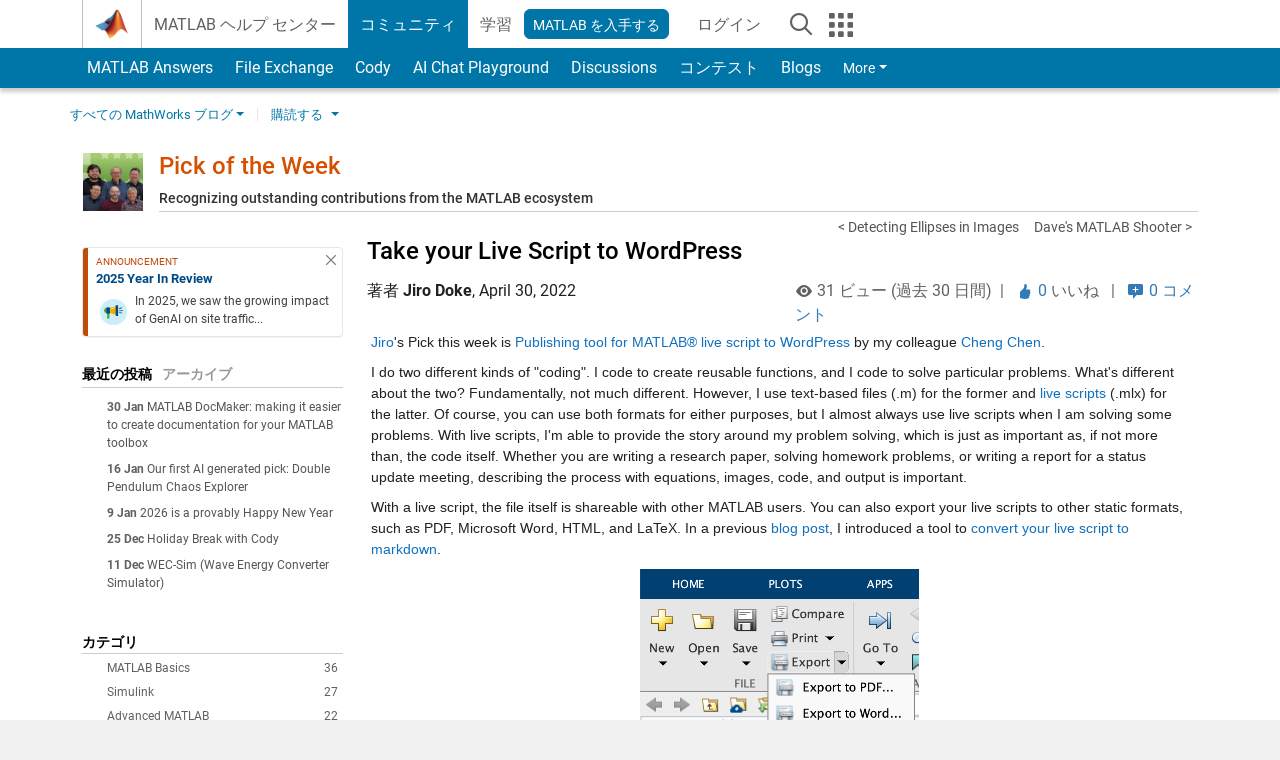

--- FILE ---
content_type: text/html; charset=UTF-8
request_url: https://blogs.mathworks.com/pick/2022/04/30/take-your-live-script-to-wordpress/?s_tid=blogs_rc_1&from=jp
body_size: 25425
content:
<!DOCTYPE html><html lang="en"><head><meta http-equiv="x-ua-compatible" content="IE=edge" >    <!-- Start wp_head -->
    <meta name='robots' content='max-image-preview:large' />

<!-- All in One SEO Pack 2.3.11.1 by Michael Torbert of Semper Fi Web Design[,] -->
<meta name="description"  content="Jiro's Pick this week is Publishing tool for MATLAB® live script to WordPress by my colleague Cheng Chen.I do two different kinds of &quot;coding&quot;. I code to create" />

<link rel="canonical" href="https://blogs.mathworks.com/pick/2022/04/30/take-your-live-script-to-wordpress/" />
<!-- /all in one seo pack -->
<script type="text/javascript">
window._wpemojiSettings = {"baseUrl":"https:\/\/s.w.org\/images\/core\/emoji\/14.0.0\/72x72\/","ext":".png","svgUrl":"https:\/\/s.w.org\/images\/core\/emoji\/14.0.0\/svg\/","svgExt":".svg","source":{"concatemoji":"https:\/\/blogs.mathworks.com\/pick\/wp-includes\/js\/wp-emoji-release.min.js?ver=6.1.1"}};
/*! This file is auto-generated */
!function(e,a,t){var n,r,o,i=a.createElement("canvas"),p=i.getContext&&i.getContext("2d");function s(e,t){var a=String.fromCharCode,e=(p.clearRect(0,0,i.width,i.height),p.fillText(a.apply(this,e),0,0),i.toDataURL());return p.clearRect(0,0,i.width,i.height),p.fillText(a.apply(this,t),0,0),e===i.toDataURL()}function c(e){var t=a.createElement("script");t.src=e,t.defer=t.type="text/javascript",a.getElementsByTagName("head")[0].appendChild(t)}for(o=Array("flag","emoji"),t.supports={everything:!0,everythingExceptFlag:!0},r=0;r<o.length;r++)t.supports[o[r]]=function(e){if(p&&p.fillText)switch(p.textBaseline="top",p.font="600 32px Arial",e){case"flag":return s([127987,65039,8205,9895,65039],[127987,65039,8203,9895,65039])?!1:!s([55356,56826,55356,56819],[55356,56826,8203,55356,56819])&&!s([55356,57332,56128,56423,56128,56418,56128,56421,56128,56430,56128,56423,56128,56447],[55356,57332,8203,56128,56423,8203,56128,56418,8203,56128,56421,8203,56128,56430,8203,56128,56423,8203,56128,56447]);case"emoji":return!s([129777,127995,8205,129778,127999],[129777,127995,8203,129778,127999])}return!1}(o[r]),t.supports.everything=t.supports.everything&&t.supports[o[r]],"flag"!==o[r]&&(t.supports.everythingExceptFlag=t.supports.everythingExceptFlag&&t.supports[o[r]]);t.supports.everythingExceptFlag=t.supports.everythingExceptFlag&&!t.supports.flag,t.DOMReady=!1,t.readyCallback=function(){t.DOMReady=!0},t.supports.everything||(n=function(){t.readyCallback()},a.addEventListener?(a.addEventListener("DOMContentLoaded",n,!1),e.addEventListener("load",n,!1)):(e.attachEvent("onload",n),a.attachEvent("onreadystatechange",function(){"complete"===a.readyState&&t.readyCallback()})),(e=t.source||{}).concatemoji?c(e.concatemoji):e.wpemoji&&e.twemoji&&(c(e.twemoji),c(e.wpemoji)))}(window,document,window._wpemojiSettings);
</script>
<style type="text/css">
img.wp-smiley,
img.emoji {
	display: inline !important;
	border: none !important;
	box-shadow: none !important;
	height: 1em !important;
	width: 1em !important;
	margin: 0 0.07em !important;
	vertical-align: -0.1em !important;
	background: none !important;
	padding: 0 !important;
}
</style>
	<link rel='stylesheet' id='wp-block-library-css' href='https://blogs.mathworks.com/pick/wp-includes/css/dist/block-library/style.min.css?ver=6.1.1' type='text/css' media='all' />
<link rel='stylesheet' id='classic-theme-styles-css' href='https://blogs.mathworks.com/pick/wp-includes/css/classic-themes.min.css?ver=1' type='text/css' media='all' />
<style id='global-styles-inline-css' type='text/css'>
body{--wp--preset--color--black: #000000;--wp--preset--color--cyan-bluish-gray: #abb8c3;--wp--preset--color--white: #ffffff;--wp--preset--color--pale-pink: #f78da7;--wp--preset--color--vivid-red: #cf2e2e;--wp--preset--color--luminous-vivid-orange: #ff6900;--wp--preset--color--luminous-vivid-amber: #fcb900;--wp--preset--color--light-green-cyan: #7bdcb5;--wp--preset--color--vivid-green-cyan: #00d084;--wp--preset--color--pale-cyan-blue: #8ed1fc;--wp--preset--color--vivid-cyan-blue: #0693e3;--wp--preset--color--vivid-purple: #9b51e0;--wp--preset--gradient--vivid-cyan-blue-to-vivid-purple: linear-gradient(135deg,rgba(6,147,227,1) 0%,rgb(155,81,224) 100%);--wp--preset--gradient--light-green-cyan-to-vivid-green-cyan: linear-gradient(135deg,rgb(122,220,180) 0%,rgb(0,208,130) 100%);--wp--preset--gradient--luminous-vivid-amber-to-luminous-vivid-orange: linear-gradient(135deg,rgba(252,185,0,1) 0%,rgba(255,105,0,1) 100%);--wp--preset--gradient--luminous-vivid-orange-to-vivid-red: linear-gradient(135deg,rgba(255,105,0,1) 0%,rgb(207,46,46) 100%);--wp--preset--gradient--very-light-gray-to-cyan-bluish-gray: linear-gradient(135deg,rgb(238,238,238) 0%,rgb(169,184,195) 100%);--wp--preset--gradient--cool-to-warm-spectrum: linear-gradient(135deg,rgb(74,234,220) 0%,rgb(151,120,209) 20%,rgb(207,42,186) 40%,rgb(238,44,130) 60%,rgb(251,105,98) 80%,rgb(254,248,76) 100%);--wp--preset--gradient--blush-light-purple: linear-gradient(135deg,rgb(255,206,236) 0%,rgb(152,150,240) 100%);--wp--preset--gradient--blush-bordeaux: linear-gradient(135deg,rgb(254,205,165) 0%,rgb(254,45,45) 50%,rgb(107,0,62) 100%);--wp--preset--gradient--luminous-dusk: linear-gradient(135deg,rgb(255,203,112) 0%,rgb(199,81,192) 50%,rgb(65,88,208) 100%);--wp--preset--gradient--pale-ocean: linear-gradient(135deg,rgb(255,245,203) 0%,rgb(182,227,212) 50%,rgb(51,167,181) 100%);--wp--preset--gradient--electric-grass: linear-gradient(135deg,rgb(202,248,128) 0%,rgb(113,206,126) 100%);--wp--preset--gradient--midnight: linear-gradient(135deg,rgb(2,3,129) 0%,rgb(40,116,252) 100%);--wp--preset--duotone--dark-grayscale: url('#wp-duotone-dark-grayscale');--wp--preset--duotone--grayscale: url('#wp-duotone-grayscale');--wp--preset--duotone--purple-yellow: url('#wp-duotone-purple-yellow');--wp--preset--duotone--blue-red: url('#wp-duotone-blue-red');--wp--preset--duotone--midnight: url('#wp-duotone-midnight');--wp--preset--duotone--magenta-yellow: url('#wp-duotone-magenta-yellow');--wp--preset--duotone--purple-green: url('#wp-duotone-purple-green');--wp--preset--duotone--blue-orange: url('#wp-duotone-blue-orange');--wp--preset--font-size--small: 13px;--wp--preset--font-size--medium: 20px;--wp--preset--font-size--large: 36px;--wp--preset--font-size--x-large: 42px;--wp--preset--spacing--20: 0.44rem;--wp--preset--spacing--30: 0.67rem;--wp--preset--spacing--40: 1rem;--wp--preset--spacing--50: 1.5rem;--wp--preset--spacing--60: 2.25rem;--wp--preset--spacing--70: 3.38rem;--wp--preset--spacing--80: 5.06rem;}:where(.is-layout-flex){gap: 0.5em;}body .is-layout-flow > .alignleft{float: left;margin-inline-start: 0;margin-inline-end: 2em;}body .is-layout-flow > .alignright{float: right;margin-inline-start: 2em;margin-inline-end: 0;}body .is-layout-flow > .aligncenter{margin-left: auto !important;margin-right: auto !important;}body .is-layout-constrained > .alignleft{float: left;margin-inline-start: 0;margin-inline-end: 2em;}body .is-layout-constrained > .alignright{float: right;margin-inline-start: 2em;margin-inline-end: 0;}body .is-layout-constrained > .aligncenter{margin-left: auto !important;margin-right: auto !important;}body .is-layout-constrained > :where(:not(.alignleft):not(.alignright):not(.alignfull)){max-width: var(--wp--style--global--content-size);margin-left: auto !important;margin-right: auto !important;}body .is-layout-constrained > .alignwide{max-width: var(--wp--style--global--wide-size);}body .is-layout-flex{display: flex;}body .is-layout-flex{flex-wrap: wrap;align-items: center;}body .is-layout-flex > *{margin: 0;}:where(.wp-block-columns.is-layout-flex){gap: 2em;}.has-black-color{color: var(--wp--preset--color--black) !important;}.has-cyan-bluish-gray-color{color: var(--wp--preset--color--cyan-bluish-gray) !important;}.has-white-color{color: var(--wp--preset--color--white) !important;}.has-pale-pink-color{color: var(--wp--preset--color--pale-pink) !important;}.has-vivid-red-color{color: var(--wp--preset--color--vivid-red) !important;}.has-luminous-vivid-orange-color{color: var(--wp--preset--color--luminous-vivid-orange) !important;}.has-luminous-vivid-amber-color{color: var(--wp--preset--color--luminous-vivid-amber) !important;}.has-light-green-cyan-color{color: var(--wp--preset--color--light-green-cyan) !important;}.has-vivid-green-cyan-color{color: var(--wp--preset--color--vivid-green-cyan) !important;}.has-pale-cyan-blue-color{color: var(--wp--preset--color--pale-cyan-blue) !important;}.has-vivid-cyan-blue-color{color: var(--wp--preset--color--vivid-cyan-blue) !important;}.has-vivid-purple-color{color: var(--wp--preset--color--vivid-purple) !important;}.has-black-background-color{background-color: var(--wp--preset--color--black) !important;}.has-cyan-bluish-gray-background-color{background-color: var(--wp--preset--color--cyan-bluish-gray) !important;}.has-white-background-color{background-color: var(--wp--preset--color--white) !important;}.has-pale-pink-background-color{background-color: var(--wp--preset--color--pale-pink) !important;}.has-vivid-red-background-color{background-color: var(--wp--preset--color--vivid-red) !important;}.has-luminous-vivid-orange-background-color{background-color: var(--wp--preset--color--luminous-vivid-orange) !important;}.has-luminous-vivid-amber-background-color{background-color: var(--wp--preset--color--luminous-vivid-amber) !important;}.has-light-green-cyan-background-color{background-color: var(--wp--preset--color--light-green-cyan) !important;}.has-vivid-green-cyan-background-color{background-color: var(--wp--preset--color--vivid-green-cyan) !important;}.has-pale-cyan-blue-background-color{background-color: var(--wp--preset--color--pale-cyan-blue) !important;}.has-vivid-cyan-blue-background-color{background-color: var(--wp--preset--color--vivid-cyan-blue) !important;}.has-vivid-purple-background-color{background-color: var(--wp--preset--color--vivid-purple) !important;}.has-black-border-color{border-color: var(--wp--preset--color--black) !important;}.has-cyan-bluish-gray-border-color{border-color: var(--wp--preset--color--cyan-bluish-gray) !important;}.has-white-border-color{border-color: var(--wp--preset--color--white) !important;}.has-pale-pink-border-color{border-color: var(--wp--preset--color--pale-pink) !important;}.has-vivid-red-border-color{border-color: var(--wp--preset--color--vivid-red) !important;}.has-luminous-vivid-orange-border-color{border-color: var(--wp--preset--color--luminous-vivid-orange) !important;}.has-luminous-vivid-amber-border-color{border-color: var(--wp--preset--color--luminous-vivid-amber) !important;}.has-light-green-cyan-border-color{border-color: var(--wp--preset--color--light-green-cyan) !important;}.has-vivid-green-cyan-border-color{border-color: var(--wp--preset--color--vivid-green-cyan) !important;}.has-pale-cyan-blue-border-color{border-color: var(--wp--preset--color--pale-cyan-blue) !important;}.has-vivid-cyan-blue-border-color{border-color: var(--wp--preset--color--vivid-cyan-blue) !important;}.has-vivid-purple-border-color{border-color: var(--wp--preset--color--vivid-purple) !important;}.has-vivid-cyan-blue-to-vivid-purple-gradient-background{background: var(--wp--preset--gradient--vivid-cyan-blue-to-vivid-purple) !important;}.has-light-green-cyan-to-vivid-green-cyan-gradient-background{background: var(--wp--preset--gradient--light-green-cyan-to-vivid-green-cyan) !important;}.has-luminous-vivid-amber-to-luminous-vivid-orange-gradient-background{background: var(--wp--preset--gradient--luminous-vivid-amber-to-luminous-vivid-orange) !important;}.has-luminous-vivid-orange-to-vivid-red-gradient-background{background: var(--wp--preset--gradient--luminous-vivid-orange-to-vivid-red) !important;}.has-very-light-gray-to-cyan-bluish-gray-gradient-background{background: var(--wp--preset--gradient--very-light-gray-to-cyan-bluish-gray) !important;}.has-cool-to-warm-spectrum-gradient-background{background: var(--wp--preset--gradient--cool-to-warm-spectrum) !important;}.has-blush-light-purple-gradient-background{background: var(--wp--preset--gradient--blush-light-purple) !important;}.has-blush-bordeaux-gradient-background{background: var(--wp--preset--gradient--blush-bordeaux) !important;}.has-luminous-dusk-gradient-background{background: var(--wp--preset--gradient--luminous-dusk) !important;}.has-pale-ocean-gradient-background{background: var(--wp--preset--gradient--pale-ocean) !important;}.has-electric-grass-gradient-background{background: var(--wp--preset--gradient--electric-grass) !important;}.has-midnight-gradient-background{background: var(--wp--preset--gradient--midnight) !important;}.has-small-font-size{font-size: var(--wp--preset--font-size--small) !important;}.has-medium-font-size{font-size: var(--wp--preset--font-size--medium) !important;}.has-large-font-size{font-size: var(--wp--preset--font-size--large) !important;}.has-x-large-font-size{font-size: var(--wp--preset--font-size--x-large) !important;}
.wp-block-navigation a:where(:not(.wp-element-button)){color: inherit;}
:where(.wp-block-columns.is-layout-flex){gap: 2em;}
.wp-block-pullquote{font-size: 1.5em;line-height: 1.6;}
</style>
<link rel="https://api.w.org/" href="https://blogs.mathworks.com/pick/wp-json/" /><link rel="alternate" type="application/json" href="https://blogs.mathworks.com/pick/wp-json/wp/v2/posts/15920" /><link rel="EditURI" type="application/rsd+xml" title="RSD" href="https://blogs.mathworks.com/pick/xmlrpc.php?rsd" />
<link rel="wlwmanifest" type="application/wlwmanifest+xml" href="https://blogs.mathworks.com/pick/wp-includes/wlwmanifest.xml" />
<meta name="generator" content="WordPress 6.1.1" />
<link rel='shortlink' href='https://blogs.mathworks.com/pick/?p=15920' />
<link rel="alternate" type="application/json+oembed" href="https://blogs.mathworks.com/pick/wp-json/oembed/1.0/embed?url=https%3A%2F%2Fblogs.mathworks.com%2Fpick%2F2022%2F04%2F30%2Ftake-your-live-script-to-wordpress%2F" />
<link rel="alternate" type="text/xml+oembed" href="https://blogs.mathworks.com/pick/wp-json/oembed/1.0/embed?url=https%3A%2F%2Fblogs.mathworks.com%2Fpick%2F2022%2F04%2F30%2Ftake-your-live-script-to-wordpress%2F&#038;format=xml" />
    <!-- End wp_head -->
    <meta http-equiv="x-ua-compatible" content="IE=edge" >  <title>Take your Live Script to WordPress &raquo; Pick of the Week - MATLAB & Simulink</title>
  <meta charset="UTF-8">
  <meta name="generator" content="WordPress 6.1.1" /> <!-- leave this for stats -->
<meta name="viewport" content="width=device-width, initial-scale=1.0">
<meta http-equiv="Content-Security-Policy" content="upgrade-insecure-requests">
  <meta prefix="og: http://ogp.me/ns#" property="og:title" content="Take your Live Script to WordPress"/>
  <meta prefix="og: http://ogp.me/ns#" property="og:description" content="Jiro's Pick this week is Publishing tool for MATLAB® live script to WordPress by my colleague Cheng Chen.I do two different kinds of "coding". I code to create reusable functions, and I code to solve particular problems. What's different about the two? Fundamentally, not much different. However, I use text-based files (.m) for the former and live scripts (.mlx) for"/>
  <meta prefix="og: http://ogp.me/ns#" property="og:type" content="article"/>
  <meta prefix="og: http://ogp.me/ns#" property="og:url" content="https://blogs.mathworks.com/pick/2022/04/30/take-your-live-script-to-wordpress/"/>
  <meta prefix="og: http://ogp.me/ns#" property="og:site_name" content="Pick of the Week"/>
  <meta prefix="og: http://ogp.me/ns#" property="og:image" content="https://blogs.mathworks.com/pick/files/potw_livescript2wordpress_2.png"/>
  <meta prefix="og: http://ogp.me/ns#" property="og:image:url" content="https://blogs.mathworks.com/pick/files/potw_livescript2wordpress_2.png"/>
  <meta property="fb:app_id" content="231947350571553"/>
    <script type='application/ld+json'>
  {
    "@context": "https://schema.org",
    "@type": "BlogPosting",
    "headline": "Take your Live Script to WordPress",
    "image": ["https://blogs.mathworks.com/pick/files/potw_livescript2wordpress_2.png"],
    "datePublished": "2022-04-30T09:00:44-04:00",
    "dateModified": "2022-04-30T09:00:44-04:00",
    "author": {
      "@type": "Person",
      "name": "Pick of the Week Team",
      "url": "https://www.mathworks.com/matlabcentral/profile/authors/38777948"
    },
    "publisher": {
      "@type": "Organization",
      "name": "The MathWorks, Inc.",
      "logo": "https://www.mathworks.com/etc.clientlibs/mathworks/clientlibs/customer-ui/templates/common/resources/images/mathworks-logo-membrane.svg"
    },
    "description": "Jiros Pick this week is Publishing tool for MATLAB live script to WordPress by my colleague Cheng ChenI do two different kinds of coding I code to create reusable functions and I code to solve particular problems Whats different about the two Fundamentally not much different However I use text-based files m for the former and live scripts mlx for"
  }
  </script>
    <script id="analyticsDigitalData">
    digitalData = {
      "pageInstanceID" : "https://blogs.mathworks.com/pick/2022/04/30/take-your-live-script-to-wordpress/",
      "page" : {
      "pageInfo" : {
        "pageID" : "https://blogs.mathworks.com/pick/2022/04/30/take-your-live-script-to-wordpress/",
        "destinationURL" : "https://blogs.mathworks.com/pick/2022/04/30/take-your-live-script-to-wordpress/"
      },
      "category" : {
        "subCategory1" : "/2022/04/30/take-your-live-script-to-wordpress/",
        "pageType" : "ovp"
      },
      "attributes" : {
        "descriptionCode" : "",
        "blogCode" : "Blogs_15920_pick",
        "aic" : [ ],
        "category" : ["Picks"]
      }
      },
      "product" : [ ],
      "component" : [ ]
    };
  </script>
    <meta name="twitter:card" value="summary" />
  <meta name="twitter:url" value="https://blogs.mathworks.com/pick/2022/04/30/take-your-live-script-to-wordpress/" />
  <meta name="twitter:title" value="Take your Live Script to WordPress" />
  <meta name="twitter:description" value="Jiro's Pick this week is Publishing tool for MATLAB® live script to WordPress by my colleague Cheng Chen.I do two different kinds of "coding". I code to create reusable functions, and I code to solve particular problems. What's different about the two? Fundamentally, not much different. However, I use text-based files (.m) for the former and live scripts (.mlx) for" />
  <meta name="twitter:image" value="https://blogs.mathworks.com/pick/files/potw_livescript2wordpress_2.png" />

  <!-- BEGIN Adobe DTM -->
<script type="text/javascript" src="//assets.adobedtm.com/d0cc0600946eb3957f703b9fe43c3590597a8c2c/satelliteLib-e8d23c2e444abadc572df06537e2def59c01db09.js"></script>
<!-- END Adobe DTM -->
<link rel="alternate" type="application/rss+xml" title="RSS 2.0" href="https://blogs.mathworks.com/pick/feed/" />
<link rel="alternate" type="text/xml" title="RSS .92" href="https://blogs.mathworks.com/pick/feed/rss/" />
<link rel="alternate" type="application/atom+xml" title="Atom 0.3" href="https://blogs.mathworks.com/pick/feed/atom/" />

<link type="text/css" rel="stylesheet" href="/css/reset.css?v1.1" />
<link type="text/css" rel="stylesheet" href="https://blogs.mathworks.com/css/videos.css?v1.0" />

<link href="https://www.mathworks.com/includes_content/responsive/css/site7.css?201507" rel="stylesheet" type="text/css">
<link href="https://www.mathworks.com/includes_content/responsive/css/site7_lg.css" rel="stylesheet" media="screen and (min-width: 1200px)">
<link href="https://www.mathworks.com/includes_content/responsive/css/site7_md.css" rel="stylesheet" media="screen and (min-width: 992px) and (max-width: 1199px)">
<link href="https://www.mathworks.com/includes_content/responsive/css/site7_sm+xs.css" rel="stylesheet" media="screen and (max-width: 991px)">
<link href="https://www.mathworks.com/includes_content/responsive/css/site7_sm.css" rel="stylesheet" media="screen and (min-width: 768px) and (max-width: 991px)">
<link href="https://www.mathworks.com/includes_content/responsive/css/site7_xs.css" rel="stylesheet" media="screen and (max-width: 767px)">
<link href="https://www.mathworks.com/includes_content/responsive/css/site6_offcanvas.css" rel="stylesheet" type="text/css">
<link href="https://www.mathworks.com/includes_content/responsive/css/site6_print.css" rel="stylesheet" type="text/css" media="print">

<link rel="icon" href="https://www.mathworks.com/etc.clientlibs/mathworks/clientlibs/customer-ui/templates/common/resources/images/favicon.20250318171909968.ico" type="image/x-icon"/>

<script src="https://www.mathworks.com/etc.clientlibs/mathworks/clientlibs/customer-ui/components/webvitals.min.20250318171909968.js"></script>
<script src="https://www.mathworks.com/etc.clientlibs/mathworks/clientlibs/customer-ui/components/jquery.min.20250318171909968.js"></script>

<link rel="stylesheet" href="https://www.mathworks.com/etc.clientlibs/mathworks/clientlibs/customer-ui/components/bootstrap5.min.20250318171909968.css" type="text/css">
<link rel="stylesheet" href="https://www.mathworks.com/etc.clientlibs/mathworks/clientlibs/customer-ui/templates/common/bs5.min.20250318171909968.css" type="text/css">
<link rel="stylesheet" href="https://www.mathworks.com/etc.clientlibs/mathworks/clientlibs/customer-ui/templates/matlabcentral.min.20250318171909968.css" type="text/css">

<link href="https://www.mathworks.com/etc.clientlibs/mathworks/clientlibs/customer-ui/templates/common/resources/fonts/roboto/roboto-latin-italic-400.20250318171909968.woff2" rel="preload" as="font" type="font/woff2" crossorigin/>
<link href="https://www.mathworks.com/etc.clientlibs/mathworks/clientlibs/customer-ui/templates/common/resources/fonts/roboto/roboto-latin-italic-500.20250318171909968.woff2" rel="preload" as="font" type="font/woff2" crossorigin/>
<link href="https://www.mathworks.com/etc.clientlibs/mathworks/clientlibs/customer-ui/templates/common/resources/fonts/roboto/roboto-latin-italic-700.20250318171909968.woff2" rel="preload" as="font" type="font/woff2" crossorigin/>
<link href="https://www.mathworks.com/etc.clientlibs/mathworks/clientlibs/customer-ui/templates/common/resources/fonts/roboto/roboto-latin-normal-400.20250318171909968.woff2" rel="preload" as="font" type="font/woff2" crossorigin/>
<link href="https://www.mathworks.com/etc.clientlibs/mathworks/clientlibs/customer-ui/templates/common/resources/fonts/roboto/roboto-latin-normal-500.20250318171909968.woff2" rel="preload" as="font" type="font/woff2" crossorigin/>
<link href="https://www.mathworks.com/etc.clientlibs/mathworks/clientlibs/customer-ui/templates/common/resources/fonts/roboto/roboto-latin-normal-700.20250318171909968.woff2" rel="preload" as="font" type="font/woff2" crossorigin/>
<link href="https://www.mathworks.com/etc.clientlibs/mathworks/clientlibs/customer-ui/templates/common/resources/fonts/mathworks.20250318171909968.woff" rel="preload" as="font" type="font/woff" crossorigin/>

<link rel="stylesheet" type="text/css" media="print" href="https://blogs.mathworks.com/pick/wp-content/themes/mathworks_1.0/print.css" />
<link rel="apple-touch-icon" sizes="60×60" href="https://blogs.mathworks.com/wp-content/themes/mathworks_1.0/images/mobile_icon_60.png">
<link rel="apple-touch-icon" sizes="120×120" href="https://blogs.mathworks.com/wp-content/themes/mathworks_1.0/images/mobile_icon_120.png">
<link rel="apple-touch-icon" sizes="180×180" href="https://blogs.mathworks.com/wp-content/themes/mathworks_1.0/images/mobile_icon_180.png">
<link rel="icon" sizes="192×192" href="https://blogs.mathworks.com/wp-content/themes/mathworks_1.0/images/mobile_icon_192.png">
<link rel="icon" sizes="128×128" href="https://blogs.mathworks.com/wp-content/themes/mathworks_1.0/images/mobile_icon_128.png">
<script src="/js/jquery.cookie.js"></script>
<link type="text/css" rel="stylesheet" href="/wp-content/themes/mathworks_1.0/style.css?v2.2" />
<link type="text/css" rel="stylesheet" href="/wp-content/themes/mathworks_1.0/rtc.css?v1.0" />
<link href="https://use.typekit.net/xvy5baa.css" rel="stylesheet">
<!-- HTML5 shim and Respond.js IE8 support of HTML5 elements and media queries -->
<!--[if lt IE 9]>
  <script src="/js/html5shiv.js?v1.1"></script>
  <script src="/js/respond.min.js?v1.1"></script>
<![endif]-->

  <script type="text/x-mathjax-config">
      MathJax.Hub.Config({
          tex2jax: {
              inlineMath: [ ['$','$'], ["\\(","\\)"] ],
              displayMath: [ ['$$','$$'], ["\\[","\\]"] ],
      processEscapes: true
          }
      });
  </script>
  <script type="text/javascript" src="https://cdnjs.cloudflare.com/ajax/libs/mathjax/2.7.5/MathJax.js?config=TeX-AMS-MML_HTMLorMML"></script>
<script type="text/javascript" src="/wp-content/themes/mathworks_1.0/js/mathworks1.0_theme.js?v1.1"></script>
<script type="text/javascript" src="https://blogs.mathworks.com/js/videos.js?v1.0"></script>

<script src="https://matlab.mathworks.com/open/openwith.js"></script>

<script src = "https://www.mathworks.com/matlabcentral/jscript/profile_card_v1.4.js" data-app-name="blogs"></script>
<script src = "https://www.mathworks.com/includes_content/responsive/scripts/iframeResizer.min.js"></script>
<script src="https://www.mathworks.com/matlabcentral/discussions/component.v3.js"></script>
</head>
<body id="responsive_offcanvas" class="responsive_offcanvas_fixed templateservice -has_usernav -is_full_header" data-cid="mktg">
    <!-- MW Prow -->
    
  <a class="skip_link visually-hidden-focusable" href="#main">Skip to content</a>


  <header class="-has_matrix
           -has_mwa
           -has_store
           -has_topnav
           -has_subnav
           -has_slidingnav">
    <nav class="navbar navbar-expand-lg" aria-label="Main navigation">
      <div class="container-fluid container-lg">
        <div class="d-lg-flex flex-row align-items-center" id="header_content_container">
          <a href="https://www.mathworks.com/?s_tid=user_nav_logo" class="navbar-brand d-inline-flex">
            
            <img src="https://www.mathworks.com/etc.clientlibs/mathworks/clientlibs/customer-ui/templates/common/resources/images/mathworks-logo-membrane.20250318171909968.svg" class="mw_logo" alt="MathWorks" width="34" height="30"/>
          </a>

          <div class="sectionHead sectionhead containsResourceName resourceClass-sectionhead">


  <p class="d-inline-flex d-lg-none h1">
    <a href="https://blogs.mathworks.com/" class="add_cursor_pointer">Blogs</a>
  </p>
  




</div>


          <div class="d-flex d-lg-none" id="global_mobile_actuator_container_search">
            <button class="navbar-toggler btn collapsed" id="global_search_mobile_actuator" type="button" data-toggle="collapse" data-bs-toggle="collapse" data-target="#global_search_mobile" data-bs-target="#global_search_mobile" aria-controls="global_search_mobile" aria-expanded="false" aria-label="Toggle Search">
              <span class="icon-search"></span>
            </button>
          </div>
          <div class="navbar-collapse collapse" id="global_search_mobile">
            <div id="global_search_mobile_placeholder"></div>
            <div id="global_search_container">
              <div class="sectionHeadSearchBox sectionheadsearchbox containsResourceName resourceClass-sectionheadsearchbox">

  

  
    
    
<script src="https://www.mathworks.com/etc.clientlibs/mathworks/clientlibs/customer-ui/components/sectionheadsearchbox/bs5.min.20250318171909968.js"></script>



    
    
    <form name="search" id="site_search" class="site_search" action="https://www.mathworks.com/search.html" method="get">
      <div class="input-group">
        <label id="search-mathworks" class="visually-hidden" for="query">Search Blogs</label>
        <input type="hidden" name="c[]" id="site_search_collection" value="blogs"/>
        <input type="hidden" name="fq[]" value="subcollection:community/blogs">
        <input type="search" name="q" id="query" class="form-control conjoined_search" aria-autocomplete="list" autocomplete="off" role="combobox" aria-controls="search_suggestions" aria-haspopup="listbox" aria-expanded="true" aria-activedescendant placeholder="Search Blogs" data-site-domain="www" data-site-language="en" data-typeahead-proxy-url="https://services.mathworks.com/typeahead" data-typeahead-result-count="10" data-label-suggestions="Suggestions" data-label-see-all-results="See all results" aria-labelledby="search-mathworks" aria-owns="sectionHeadSearchDropdown"/>
        <button class="btn btn_color_blue btn-outline dropdown-toggle" type="button" data-toggle="dropdown" data-bs-toggle="dropdown" aria-expanded="false" id="site_search_selector">Blogs</button>
        <ul class="dropdown-menu dropdown-menu-end" id="sectionHeadSearchDropdown">
          
            <li><a class="dropdown-item" href="#" data-placeholder="Search Help Center" data-collection="support" data-action="https://www.mathworks.com/support/search.html" data-parameter="q">Help Center</a></li>
          
            <li style="display:none;"><a class="dropdown-item" href="#" data-placeholder="Search Blogs" data-collection="blogs" data-action="https://www.mathworks.com/search.html" data-parameter="q">Blogs</a></li>
          
          <li><a class="dropdown-item" href="#" data-placeholder="Search MathWorks.com" data-collection="entire_site" data-action="https://www.mathworks.com/search.html" data-parameter="q">MathWorks</a></li>
        </ul>
        <a href="#" id="searchbutton" class="btn btn_color_blue btn-outline" aria-label="Search"><span class="icon-search icon_24"></span></a>
      </div>
    </form>

    <script>
      $(document).ready(function() {
          $('#searchbutton').on('click', function(event) {
            event.preventDefault();
            $('#site_search').submit();
          });

          // Function to update the hidden input's value based on the label's text
          function updateHiddenInput() {
              var labelText = $('#search-mathworks').text().trim();
              if (labelText === 'Search Blogs') {
                  $('input[name="fq[]"]').val('subcollection:community/blogs');
              } else {
                  $('input[name="fq[]"]').val(''); // Set to empty if not "Search Blogs"
              }
          }

          // Assuming some mechanism to change the label content, use a mutation observer
          const targetNode = document.getElementById('search-mathworks');
          const config = { characterData: true, childList: true, subtree: true };

          const callback = function(mutationsList, observer) {
              for(const mutation of mutationsList) {
                  if (mutation.type === 'childList' || mutation.type === 'characterData') {
                      updateHiddenInput();
                  }
              }
          };

          const observer = new MutationObserver(callback);
          observer.observe(targetNode, config);
      });
    </script>
  

  

</div>

            </div>
          </div>


          <div class="d-flex d-lg-none" id="global_mobile_actuator_container_navigation">
            <button class="navbar-toggler collapsed btn" id="global_navigation_mobile_actuator" type="button" data-toggle="collapse" data-bs-toggle="collapse" data-target="#global_navigation" data-bs-target="#global_navigation" aria-controls="global_navigation" aria-expanded="false" aria-label="${alwaystranslate:'Toggle Main Navigation'}">
              <span class="icon-menu-full"></span>
            </button>
          </div>
          <div class="collapse navbar-collapse" id="global_navigation">
            
            <div class="topNavigation topnavigation containsResourceName resourceClass-topnavigation">



  <ul class="navbar-nav flex-grow-1 align-items-lg-center mb-0">
    
    
      <li class="nav-item dropdown" id="globalnav_item_helpcenter">
        
  
  
  

  

  <a href="https://www.mathworks.com/help/?s_tid=user_nav_help" class="nav-link ">

    

    
      
      MATLAB ヘルプ センター</a>

    
    
  

        
      </li>
    
      <li class="nav-item dropdown" id="globalnav_item_community">
        
  
  
  

  

  <a href="https://www.mathworks.com/matlabcentral/?s_tid=user_nav_community" class="nav-link active ">

    

    
      
      コミュニティ</a>

    
    
  

        
      </li>
    
      <li class="nav-item dropdown" id="globalnav_item_learning">
        
  
  
  

  

  <a href="https://matlabacademy.mathworks.com/?s_tid=user_nav_learning" class="nav-link ">

    

    
      
      学習</a>

    
    
  

        
      </li>
    

    
    <li class="nav-item  -alignment_lg_end" id="globalnav_item_matlab">
      
      

      
  
  
  

  

  <a href="https://login.mathworks.com/embedded-login/landing.html?cid=getmatlab&s_tid=gn_getml" style="display:none !important;" class="not-logged-in btn btn_color_blue d-block d-lg-inline-flex ">

    

    
      
      MATLAB を入手する</a>

    
    
  

      
  
  
  

  

  <a href="https://login.mathworks.com/embedded-login/landing.html?cid=getmatlab&s_tid=gn_getml" style="display:none !important;" class="logged-in btn btn_color_blue d-block d-lg-inline-flex ">

    

    
      
      MATLAB</a>

    
    
  


    </li>

    
    
      <li class="nav-item dropdown -alignment_lg_end" id="globalnav_item_mwa">
        <a href="#" class="nav-link headernav_login mwa-nav_login" id="mwanav_item_login" style="display: none;" title="Sign In to Your MathWorks Account">
          ログイン <span class="sr-only visually-hidden">to Your MathWorks Account</span>
        </a>

        <a href="#" class="nav-link headernav_logout dropdown-toggle" id="mwanav_actuator" role="button" data-toggle="dropdown" data-bs-toggle="dropdown" aria-expanded="false" style="display: none;" title="Access your MathWorks Account">
          <span class="mwanav_avatar mwa_image_drop_down"></span>
          <span class="mobile_account_name visually_hidden_xxl visually_hidden_xl visually_hidden_lg hidden-md hidden-lg"></span>
        </a>
        <ul class="dropdown-menu dropdown-menu-lg-end" id="mwanav_dropdown_menu">
          <li id='mwanav_item_account'><a class='mwa-account dropdown-item'>マイ アカウント</a></li>
          <li id='mwanav_item_community'><a class='mwa-community-profile dropdown-item'>コミュニティのプロファイル</a></li>
          <li id='mwanav_item_associate'><a class='mwa-link-license dropdown-item'>ライセンスを関連付ける</a></li>
          <li><hr class="dropdown-divider"/></li>
          <li id='mwanav_item_logout'><a class='mwa-logout dropdown-item'>サインアウト</a></li>
        </ul>
      </li>
    

    

    

    <li class="nav-item d-block d-lg-none" id="globalnav_item_mobile_cta_support">
      
  
  
  

  

  <a href="https://www.mathworks.com/support/contact_us.html" id="mobile_cta_support" class="nav-link ">

    

    
      <span class="icon-phone"></span>
      Contact MathWorks Support</a>

    
    
  

    </li>

    <li class="nav-item d-block d-lg-none" id="globalnav_item_mobile_cta_corporate">
      
  
  
  

  

  <a href="https://www.mathworks.com/" id="mobile_cta_corporate" class="nav-link ">

    

    
      <span class="icon-membrane"></span>
      Visit mathworks.com</a>

    
    
  

    </li>

    <li class="nav-item dropdown d-none d-lg-block -alignment_lg_end" id="globalnav_item_search">
      <a href="#" class="nav-link dropdown-toggle" role="button" data-toggle="dropdown" data-bs-toggle="dropdown" aria-expanded="false" aria-label="${alwaystranslate:&quot;Search&quot;}"><span class="icon-search"></span></a>
      <div class="dropdown-menu">
        <div class="container-lg">
          <div class="row align-items-center">
            
            
              <div class="col">
                <div id="global_search_desktop_placeholder"></div>
              </div>
            
          </div>
        </div>
      </div>
    </li>

    <li class="nav-item d-none d-lg-block -alignment_lg_end" id="globalnav_item_matrix">
      <mw-matrix lang="en" tier="DOTCOM" env="prod" bsversion="bs5" class="nav-link" host="https://www.mathworks.com"></mw-matrix>
    </li>
  </ul>


  


</div>

          </div>
        </div>

        
      </div>
    </nav>
  </header>



  


  <div class="sticky-top" id="sticky_container">
    
    <div class="subnav" id="subnav">
      <div class="subnav_container">
        <div class="container-fluid container-lg">
          <div class="row">
            <div class="col-12">
              <div class="slidingNav slidingnav containsResourceName resourceClass-slidingnav">

<div id="sliding_nav" class="splide" data-item-per-page="8">
  <div class="splide__track">
    <ul class="splide__list">
      
        
          <li id="mlcsubnav_answers" class="splide__slide  mlcsubnav_answers">
            
  
  
  

  

  <a href="https://www.mathworks.com/matlabcentral/answers/index/?s_tid=gn_mlc_an">

    

    
      
      &nbsp;MATLAB Answers</a>

    
    
  

          </li>
        
        
      
        
          <li id="mlcsubnav_fx" class="splide__slide  mlcsubnav_fx">
            
  
  
  

  

  <a href="https://www.mathworks.com/matlabcentral/fileexchange/?s_tid=gn_mlc_fx_files">

    

    
      
      File Exchange</a>

    
    
  

          </li>
        
        
      
        
          <li id="mlcsubnav_cody" class="splide__slide  mlcsubnav_cody">
            
  
  
  

  

  <a href="https://www.mathworks.com/matlabcentral/cody/?s_tid=gn_mlc_cody">

    

    
      
      Cody</a>

    
    
  

          </li>
        
        
      
        
          <li id="mlcsubnav_playground" class="splide__slide  mlcsubnav_playground">
            
  
  
  

  

  <a href="https://www.mathworks.com/matlabcentral/playground?s_tid=gn_mlc_playground">

    

    
      
      AI Chat Playground</a>

    
    
  

          </li>
        
        
      
        
          <li id="mlcsubnav_discussions" class="splide__slide  mlcsubnav_discussions">
            
  
  
  

  

  <a href="https://www.mathworks.com/matlabcentral/discussions?s_tid=gn_mlc_disc">

    

    
      
      Discussions</a>

    
    
  

          </li>
        
        
      
        
          <li id="mlcsubnav_contests" class="splide__slide  mlcsubnav_contests">
            
  
  
  

  

  <a href="https://www.mathworks.com/matlabcentral/contests.html?s_tid=gn_mlc_contests">

    

    
      
      コンテスト</a>

    
    
  

          </li>
        
        
      
        
          <li id="mlcsubnav_blogs" class="splide__slide active mlcsubnav_blogs">
            
  
  
  

  

  <a href="https://blogs.mathworks.com/?s_tid=gn_mlc_blg">

    

    
      
      Blogs</a>

    
    
  

          </li>
        
        
      
        
        <li id="mlcsubnav_more" class="splide__slide dropdown mlcsubnav_more">
          <a href="#" class="dropdown-toggle" data-toggle="dropdown" data-bs-toggle="dropdown" role="button" aria-haspopup="true" aria-expanded="false">More<span class="caret"></span></a>
          <ul class="dropdown-menu">
            
              <li>
                
  
  
  

  

  <a href="https://www.mathworks.com/matlabcentral/content/communities.html?s_tid=gn_mlc_tbc_dl" class="dropdown-item ">

    

    
      
      コミュニティ</a>

    
    
  

                
              </li>
            
              <li>
                
  
  
  

  

  <a href="https://www.mathworks.com/matlabcentral/community/onramps/mlc_treasure_hunt?s_tid=gn_mlc_hunt" class="dropdown-item ">

    

    
      
      トレジャー ハント</a>

    
    
  

                
              </li>
            
              <li>






  <a href="https://www.mathworks.com/matlabcentral/profile/authors/search?s_tid=gn_mlc_people" class="dropdown-item ">

    

    
      
      ユーザー</a>

    
    
  

                
              </li>
            
              <li>
                
  
  
  
  

  <a href="https://www.mathworks.com/matlabcentral/content/community-advisors.html?s_tid=gn_mlc_cab" class="dropdown-item ">

    

    
      
      Community Advisors Board</a>

    
    
  

                
              </li>
            
              <li>
                
  
  
  

  

  <a href="https://www.mathworks.com/matlabcentral/profile/badges/all?s_tid=gn_mlc_bdgs" class="dropdown-item ">

    

    
      
      バーチャル バッジ</a>

    
    
  

                
              </li>
            
              <li>
                
  
  
  

  

  <a href="https://www.mathworks.com/matlabcentral/content/about.html?s_tid=gn_mlc_about" class="dropdown-item ">

    

    
      
      詳細情報</a>

    
    
  

                
              </li>
            
          </ul>
        </li>
      
    </ul>
  </div>
</div>
<div>
  <div class="cq-placeholder" data-emptytext="Sliding Navigation"></div>
</div>

    
<link rel="stylesheet" href="https://www.mathworks.com/etc.clientlibs/mathworks/clientlibs/customer-ui/components/splide.min.20250318171909968.css" type="text/css">
<link rel="stylesheet" href="https://www.mathworks.com/etc.clientlibs/mathworks/clientlibs/customer-ui/components/slidingnav.min.20250318171909968.css" type="text/css">
<script src="https://www.mathworks.com/etc.clientlibs/mathworks/clientlibs/customer-ui/components/splide.min.20250318171909968.js"></script>
<script src="https://www.mathworks.com/etc.clientlibs/mathworks/clientlibs/customer-ui/components/slidingnav.min.20250318171909968.js"></script>


</div>

            </div>
          </div>
        </div>
      </div>
    </div>
    




  </div>


<div class="cssjs containsResourceName section resourceClass-cssjs">    
<link rel="stylesheet" href="https://www.mathworks.com/etc.clientlibs/mathworks/clientlibs/customer-ui/templates/mathworks-aem.min.20250318171909968.css" type="text/css">
<link rel="stylesheet" href="https://www.mathworks.com/etc.clientlibs/mathworks/clientlibs/customer-ui/components/searchrefine.min.20250318171909968.css" type="text/css">
<link rel="stylesheet" href="https://www.mathworks.com/etc.clientlibs/mathworks/clientlibs/customer-ui/components/panel.min.20250318171909968.css" type="text/css">
<link rel="stylesheet" href="https://www.mathworks.com/etc.clientlibs/mathworks/clientlibs/customer-ui/components/card.min.20250318171909968.css" type="text/css">
<link rel="stylesheet" href="https://www.mathworks.com/etc.clientlibs/mathworks/clientlibs/customer-ui/templates/search.min.20250318171909968.css" type="text/css">
</div>

<div class="cssjs containsResourceName section resourceClass-cssjs">
<link rel="stylesheet" href="https://www.mathworks.com/etc.clientlibs/mathworks/clientlibs/customer-ui/components/showmoretoggle.min.20250318171909968.css" type="text/css">
<script src="https://www.mathworks.com/etc.clientlibs/mathworks/clientlibs/customer-ui/components/showmoretoggle.min.20250318171909968.js"></script>
</div>

<div class="cssjs containsResourceName section resourceClass-cssjs">
<link rel="stylesheet" href="https://www.mathworks.com/etc.clientlibs/mathworks/clientlibs/customer-ui/components/form.min.20250318171909968.css" type="text/css">
</div>

<div class="cssjs containsResourceName section resourceClass-cssjs">
<link rel="stylesheet" href="https://www.mathworks.com/etc.clientlibs/mathworks/clientlibs/customer-ui/components/accordion.min.20250318171909968.css" type="text/css">
<link rel="stylesheet" href="https://www.mathworks.com/etc.clientlibs/mathworks/clientlibs/customer-ui/components/alert.min.20250318171909968.css" type="text/css">
<link rel="stylesheet" href="https://www.mathworks.com/etc.clientlibs/mathworks/clientlibs/customer-ui/components/band.min.20250318171909968.css" type="text/css">
<link rel="stylesheet" href="https://www.mathworks.com/etc.clientlibs/mathworks/clientlibs/customer-ui/components/blockquote.min.20250318171909968.css" type="text/css">
<link rel="stylesheet" href="https://www.mathworks.com/etc.clientlibs/mathworks/clientlibs/customer-ui/components/image.min.20250318171909968.css" type="text/css">
<link rel="stylesheet" href="https://www.mathworks.com/etc.clientlibs/mathworks/clientlibs/customer-ui/components/inpagenav.min.20250318171909968.css" type="text/css">
<link rel="stylesheet" href="https://www.mathworks.com/etc.clientlibs/mathworks/clientlibs/customer-ui/components/table.min.20250318171909968.css" type="text/css">
<script src="https://www.mathworks.com/etc.clientlibs/mathworks/clientlibs/customer-ui/components/accordion.min.20250318171909968.js"></script>
<script src="https://www.mathworks.com/etc.clientlibs/mathworks/clientlibs/customer-ui/components/panel.min.20250318171909968.js"></script>
</div>

<link rel="stylesheet" href="https://www.mathworks.com/etc.clientlibs/mathworks/clientlibs/customer-ui/components/button.min.20250318171909968.css" type="text/css">
<link rel="stylesheet" href="https://www.mathworks.com/etc.clientlibs/mathworks/clientlibs/customer-ui/components/downsize.min.20250318171909968.css" type="text/css">
<link rel="stylesheet" href="https://www.mathworks.com/etc.clientlibs/mathworks/clientlibs/customer-ui/components/upsize.min.20250318171909968.css" type="text/css">
<link rel="stylesheet" href="https://www.mathworks.com/etc.clientlibs/mathworks/clientlibs/customer-ui/components/tags.min.20250318171909968.css" type="text/css">
<link rel="stylesheet" href="https://www.mathworks.com/etc.clientlibs/mathworks/clientlibs/customer-ui/templates/common/bs5-footer.min.20250318171909968.css" type="text/css">

<script src="https://www.mathworks.com/etc.clientlibs/mathworks/clientlibs/customer-ui/templates/akamai.min.20250318171909968.js"></script>
<script src="https://www.mathworks.com/etc.clientlibs/mathworks/clientlibs/customer-ui/components/substitutepricing.min.20250318171909968.js"></script>
<script src="https://www.mathworks.com/etc.clientlibs/mathworks/clientlibs/customer-ui/components/bootstrap5.min.20250318171909968.js"></script>
<script src="https://www.mathworks.com/etc.clientlibs/mathworks/clientlibs/customer-ui/components/signinanalytics.min.20250318171909968.js"></script>
<script src="https://www.mathworks.com/etc.clientlibs/mathworks/clientlibs/customer-ui/components/spotlight.min.20250318171909968.js"></script>
<script src="https://www.mathworks.com/etc.clientlibs/mathworks/clientlibs/customer-ui/templates/common/bs5.min.20250318171909968.js"></script>

<script src="https://www.mathworks.com/etc.clientlibs/mathworks/clientlibs/customer-ui/components/corporatenav.min.20250318171909968.js"></script>


<link rel="stylesheet" href="https://www.mathworks.com/etc.clientlibs/mathworks/clientlibs/customer-ui/components/matrixmenu.min.20250318171909968.css" type="text/css">
<script src="https://www.mathworks.com/etc.clientlibs/mathworks/clientlibs/customer-ui/components/matrixmenu.min.20250318171909968.js"></script>
<script>
  $('.matrix_affordance_container_mobile button').on('click', function() { $('#matrix_collapse').collapse('toggle') })
</script>


<link rel="stylesheet" href="https://www.mathworks.com/etc.clientlibs/mathworks/clientlibs/customer-ui/components/typeahead.min.20250318171909968.css" type="text/css">
<script src = "https://www.mathworks.com/matlabcentral/jscript/community-typeahead-v3.js" defer></script>
<script type="text/javascript">
  $( document ).ready(function() {
    const possibleSelectors = ['#query'];
    possibleSelectors.forEach(selector => {
      const inputElement = document.querySelector(selector);
      if (inputElement) {
        const customElement = document.createElement('community-typeahead');
        customElement.setAttribute('input-selector', selector);
        customElement.setAttribute('quick-links', '[]');
        customElement.setAttribute('app', 'blogs');
        customElement.setAttribute('env', 'prod');
        customElement.setAttribute('site-language', 'en');
        customElement.setAttribute('blank-state', 'true');
        document.body.appendChild(customElement);
      }
    });
  });
</script>	<div class="horizontal_nav" translate="no">
		<div class="horizontal_nav_container">
			<div class="offcanvas_actuator offcanvas_actuator_fixed" data-toggle="offcanvas" data-target="#sidebar" id="nav_toggle">
				<button type="button" class="btn">
					<span class="visually-hidden">Toggle navigation</span>
					<span class="icon-menu"/></span>
				</button>
				<span class="offcanvas_actuator_label" id="translation_icon-menu"/></span>
				<span class="offcanvas_actuator_close"/></span>
			</div>
			<div class="offcanvas_horizontal_nav">
				<div class="container">
					<div class="row">
						<div class="col-md-8 col-lg-9 d-none d-lg-block">
							<nav class="navbar navbar-expand-lg" aria-label="Local Navigation">
								<div class="collapse navbar-collapse" id="local_navigation">
	                <div class="localNavigation localnav containsResourceName resourceClass-localnav">
										<ul class="navbar-nav" id="localnav_navbar">
													<li class="all-blogs nav-item dropdown">
			<a class="nav-link dropdown-toggle" href="" data-toggle="dropdown" data-bs-toggle="dropdown" role="button" aria-expanded="false">すべての MathWorks ブログ</a>
			<ul class="dropdown-menu blogger_list">
			<li class="mw_blogs_9"><div><a class="all-blog-title" href="https://blogs.mathworks.com/cleve/?from=jp"><img src="/wp-content/themes/mathworks_1.0/images/9.jpg"/ alt="Cleve’s Corner: Cleve Moler on Mathematics and Computing">Cleve’s Corner: Cleve Moler on Mathematics and Computing</a></div><p class="all-blog-post"><a href="https://blogs.mathworks.com/cleve/2026/01/12/svd-measures-partisanship-in-the-u-s-senate/?from=jp" rel="bookmark">SVD Measures Partisanship  in the U. S. Senate</a></p></li><li class="mw_blogs_26"><div><a class="all-blog-title" href="https://blogs.mathworks.com/matlab/?from=jp"><img src="/wp-content/themes/mathworks_1.0/images/26.jpg"/ alt="The MATLAB Blog">The MATLAB Blog</a></div><p class="all-blog-post"><a href="https://blogs.mathworks.com/matlab/2026/01/26/matlab-agentic-ai-the-workflow-that-actually-works/?from=jp" rel="bookmark">MATLAB + Agentic AI: The Workflow That Actually Works</a></p></li><li class="mw_blogs_6"><div><a class="all-blog-title" href="https://blogs.mathworks.com/simulink/?from=jp"><img src="/wp-content/themes/mathworks_1.0/images/6.jpg"/ alt="Guy on Simulink">Guy on Simulink</a></div><p class="all-blog-post"><a href="https://blogs.mathworks.com/simulink/2025/12/29/understanding-the-c-c-code-generated-from-a-simulink-model/?from=jp" rel="bookmark">Understanding the C/C++ Code Generated from a Simulink model</a></p></li><li class="mw_blogs_4"><div><a class="all-blog-title" href="https://blogs.mathworks.com/community/?from=jp"><img src="/wp-content/themes/mathworks_1.0/images/4.jpg"/ alt="MATLAB Community">MATLAB Community</a></div><p class="all-blog-post"><a href="https://blogs.mathworks.com/community/2026/01/28/analyzing-cody-solutions/?from=jp" rel="bookmark">Analyzing Cody Solutions &#8211; A Guest Post</a></p></li><li class="mw_blogs_17"><div><a class="all-blog-title" href="https://blogs.mathworks.com/deep-learning/?from=jp"><img src="/wp-content/themes/mathworks_1.0/images/17.jpg"/ alt="Artificial Intelligence">Artificial Intelligence</a></div><p class="all-blog-post"><a href="https://blogs.mathworks.com/deep-learning/2026/01/26/optimization-agent/?from=jp" rel="bookmark">Building an Optimization Agent with MATLAB MCP Core Server</a></p></li><li class="mw_blogs_12"><div><a class="all-blog-title" href="https://blogs.mathworks.com/developer/?from=jp"><img src="/wp-content/themes/mathworks_1.0/images/12.jpg"/ alt="Developer Zone">Developer Zone</a></div><p class="all-blog-post"><a href="https://blogs.mathworks.com/developer/2025/09/29/tldr-too-long-didnt-run-part-4-incremental-testing-in-ci/?from=jp" rel="bookmark">TL;DR: Too Long; Didn’t Run: Part 4 – Incremental Testing in CI</a></p></li><li class="mw_blogs_2"><div><a class="all-blog-title" href="https://blogs.mathworks.com/videos/?from=jp"><img src="/wp-content/themes/mathworks_1.0/images/2.jpg"/ alt="Stuart’s MATLAB Videos">Stuart’s MATLAB Videos</a></div><p class="all-blog-post"><a href="https://blogs.mathworks.com/videos/2026/01/23/debugging-string-concatenation-error-in-web-app/?from=jp" rel="bookmark">Debugging a String Concatenation Error in My Web App</a></p></li><li class="mw_blogs_14"><div><a class="all-blog-title" href="https://blogs.mathworks.com/headlines/?from=jp"><img src="/wp-content/themes/mathworks_1.0/images/14.jpg"/ alt="Behind the Headlines">Behind the Headlines</a></div><p class="all-blog-post"><a href="https://blogs.mathworks.com/headlines/2025/10/30/understanding-pig-emotions-to-improve-animal-welfare/?from=jp" rel="bookmark">Understanding pig emotions to improve animal welfare</a></p></li><li class="mw_blogs_3"><div><a class="all-blog-title" href="https://blogs.mathworks.com/pick/?from=jp"><img src="/wp-content/themes/mathworks_1.0/images/3.jpg"/ alt="Pick of the Week">Pick of the Week</a></div><p class="all-blog-post"><a href="https://blogs.mathworks.com/pick/2026/01/30/matlab-docmaker-making-it-easier-to-create-documentation-for-your-matlab-toolbox/?from=jp" rel="bookmark">MATLAB DocMaker: making it easier to create documentation for your MATLAB toolbox</a></p></li><li class="mw_blogs_15"><div><a class="all-blog-title" href="https://blogs.mathworks.com/iot/?from=jp"><img src="/wp-content/themes/mathworks_1.0/images/15.jpg"/ alt="Internet of Things">Internet of Things</a></div><p class="all-blog-post"><a href="https://blogs.mathworks.com/iot/2024/12/19/anomaly-detection-system-at-gunma-industrial-technology-center-another-example-of-easy-sharing-of-your-data-and-insights-with-thingspeak/?from=jp" rel="bookmark">Anomaly Detection System at Gunma Industrial Technology Center: another example of easy sharing of data analysis with ThingSpeak</a></p></li><li class="mw_blogs_16"><div><a class="all-blog-title" href="https://blogs.mathworks.com/student-lounge/?from=jp"><img src="/wp-content/themes/mathworks_1.0/images/16.jpg"/ alt="Student Lounge">Student Lounge</a></div><p class="all-blog-post"><a href="https://blogs.mathworks.com/student-lounge/2026/01/26/why-students-should-learn-model-based-design-insights-from-industry-leaders-at-matlab-expo/?from=jp" rel="bookmark">Why Students Should Learn Model-Based Design: Insights from Industry Leaders at MATLAB EXPO</a></p></li><li class="mw_blogs_19"><div><a class="all-blog-title" href="https://blogs.mathworks.com/japan-community/?from=jp"><img src="/wp-content/themes/mathworks_1.0/images/19.jpg"/ alt="MATLAB ユーザーコミュニティー">MATLAB ユーザーコミュニティー</a></div><p class="all-blog-post"><a href="https://blogs.mathworks.com/japan-community/2026/01/30/matlab-agentic-ai-the-workflow-that-actually-works-jp/?from=jp" rel="bookmark">MATLAB + Agentic AI の役立つ使い方 tips</a></p></li><li class="mw_blogs_23"><div><a class="all-blog-title" href="https://blogs.mathworks.com/startups/?from=jp"><img src="/wp-content/themes/mathworks_1.0/images/23.jpg"/ alt="Startups, Accelerators, &amp; Entrepreneurs">Startups, Accelerators, &amp; Entrepreneurs</a></div><p class="all-blog-post"><a href="https://blogs.mathworks.com/startups/2026/01/08/startup-spotlight-weg-weiser-gmbh-aims-to-streamline-electric-motor-testing/?from=jp" rel="bookmark">Startup Spotlight: weg//weiser GmbH Aims to Streamline Electric Motor Testing</a></p></li><li class="mw_blogs_29"><div><a class="all-blog-title" href="https://blogs.mathworks.com/autonomous-systems/?from=jp"><img src="/wp-content/themes/mathworks_1.0/images/29.jpg"/ alt="Autonomous Systems">Autonomous Systems</a></div><p class="all-blog-post"><a href="https://blogs.mathworks.com/autonomous-systems/2026/01/18/generating-synthetic-data-for-urban-autonomy-with-intersection-centered-traffic-model/?from=jp" rel="bookmark">Generating Synthetic Data for Urban Autonomy with Intersection-Centered Traffic Model</a></p></li><li class="mw_blogs_30"><div><a class="all-blog-title" href="https://blogs.mathworks.com/finance/?from=jp"><img src="/wp-content/themes/mathworks_1.0/images/30.jpg"/ alt="Quantitative Finance">Quantitative Finance</a></div><p class="all-blog-post"><a href="https://blogs.mathworks.com/finance/2026/01/27/central-bank-of-the-bahamas-uses-matlab-and-dynare-to-model-climate-and-tourism-shocks/?from=jp" rel="bookmark">Central Bank of The Bahamas Uses MATLAB and Dynare to Model Climate and Tourism Shocks</a></p></li><li class="mw_blogs_34"><div><a class="all-blog-title" href="https://blogs.mathworks.com/graphics-and-apps/?from=jp"><img src="/wp-content/themes/mathworks_1.0/images/34.jpg"/ alt="MATLAB Graphics and App Building">MATLAB Graphics and App Building</a></div><p class="all-blog-post"><a href="https://blogs.mathworks.com/graphics-and-apps/2026/01/27/2025-year-in-review-graphics-and-app-building/?from=jp" rel="bookmark">2025 Year In Review: Graphics and App Building</a></p></li><li class="mw_blogs_38"><div><a class="all-blog-title" href="https://blogs.mathworks.com/semiconductors/?from=jp"><img src="/wp-content/themes/mathworks_1.0/images/38.jpg"/ alt="Semiconductor Design and Verification">Semiconductor Design and Verification</a></div><p class="all-blog-post"><a href="https://blogs.mathworks.com/semiconductors/2025/11/18/ai-based-receivers-transforming-the-physical-layer-for-6g/?from=jp" rel="bookmark">AI-Based Receivers: Transforming the Physical Layer for 6G</a></p></li><li class="mw_blogs_39"><div><a class="all-blog-title" href="https://blogs.mathworks.com/digitaleng/?from=jp"><img src="/wp-content/themes/mathworks_1.0/images/39.jpg"/ alt="Digital Engineering De-coded">Digital Engineering De-coded</a></div><p class="all-blog-post"><a href="https://blogs.mathworks.com/digitaleng/2026/01/14/digital-engineering-de-coded-illuminating-the-future-of-engineering/?from=jp" rel="bookmark">Digital Engineering De-coded: Illuminating the Future of Engineering</a></p></li>			</ul>
		</li>
			    <li class="nav-item dropdown">
      <style>
        .follow-site, .unfollow-site {
            color: #333 !important;
            padding: 5px 10px 5px !important;
            margin-left: 10px !important;
            font-size: 14px !important;
          }
        .follow-site span, .unfollow-site span{
            margin-right: 3px !important;
          }
      </style>
		<a class="nav-link dropdown-toggle" href="" data-toggle="dropdown" data-bs-toggle="dropdown" role="button" aria-expanded="false">購読する<span class="caret"></span></a>
		<ul class="dropdown-menu">
            <li><a href="https://www.mathworks.com/login?uri=https://blogs.mathworks.com/pick/2022/04/30/take-your-live-script-to-wordpress/?s_tid=blogs_rc_1&from=jp" class="dropdown-item follow_site"><span class="icon-add icon_16"></span>  フォロー</a></li>
    			
				<li><a class="dropdown-item" target="_blank" href="https://blogs.mathworks.com/pick/feed/" ><span class="icon-rss icon_16"></span>  投稿 (フィード)</a></li>
			</ul>
		</li>

        										</ul>
									</div>
								</div>
							</nav>
						</div>
					</div>
				</div>
			</div>
		</div>
	</div>
<!-- Conjoined Header: End -->
<div class="row-offcanvas row-offcanvas-left">

    <div class="sidebar-offcanvas" id="sidebar" role="navigation">
        <nav class="offcanvas_nav" role="navigation">
			<div class="left-panel">
				 <nav>
					<div id="mw_recentspost-2" class="widget widget_mw_recentspost"><p class="sidebar_title"></p>	<script type="text/javascript" src="/wp-content/plugins/mw_blogs_recentposts_plugin/js/tab.js?v1.1"></script>
<ul class="nav nav-tabs" id="myTab">
  <li>
    <h3>
      <a data-target="#recentposttab" data-toggle="tab" class=" recentpost-tab">最近の投稿</a>
    </h3>
  </li>
  <li>
    <h3>
      <a data-target="#archivetab" data-toggle="tab" class="inactivetab tab-archive">アーカイブ      </a>
    </h3>
  </li>
</ul>
<div class="tab-content sidebar_list">
  <ul id="recentposttab" class="tab-pane active list-unstyled">
          <li ><strong>30 Jan</strong>&nbsp;<a href="https://blogs.mathworks.com/pick/2026/01/30/matlab-docmaker-making-it-easier-to-create-documentation-for-your-matlab-toolbox/" title="Look MATLAB DocMaker: making it easier to create documentation for your MATLAB toolbox" >MATLAB DocMaker: making it easier to create documentation for your MATLAB toolbox</a></li>         <li ><strong>16 Jan</strong>&nbsp;<a href="https://blogs.mathworks.com/pick/2026/01/16/our-first-ai-generated-pick-double-pendulum-chaos-explorer/" title="Look Our first AI generated pick: Double Pendulum Chaos Explorer" >Our first AI generated pick: Double Pendulum Chaos Explorer</a></li>         <li ><strong>9 Jan</strong>&nbsp;<a href="https://blogs.mathworks.com/pick/2026/01/09/2026-is-a-provably-happy-new-year/" title="Look 2026 is a provably Happy New Year" >2026 is a provably Happy New Year</a></li>         <li ><strong>25 Dec</strong>&nbsp;<a href="https://blogs.mathworks.com/pick/2025/12/25/holiday-break-with-cody/" title="Look Holiday Break with Cody" >Holiday Break with Cody</a></li>         <li ><strong>11 Dec</strong>&nbsp;<a href="https://blogs.mathworks.com/pick/2025/12/11/wec-sim/" title="Look WEC-Sim (Wave Energy Converter Simulator)" >WEC-Sim (Wave Energy Converter Simulator)</a></li>   </ul>
<div class="tab-pane sidebar_list " id="archivetab">
	<div class="search_refine_v3">
	  <div id="facets_area">
			<div class="sidebar_list search_refine">
				<ul class="years list-unstyled">
						<li><a href='https://blogs.mathworks.com/pick/2026/'>2026</a></li>
	<li><a href='https://blogs.mathworks.com/pick/2025/'>2025</a></li>
	<li><a href='https://blogs.mathworks.com/pick/2024/'>2024</a></li>
	<li><a href='https://blogs.mathworks.com/pick/2023/'>2023</a></li>
	<li><a href='https://blogs.mathworks.com/pick/2022/'>2022</a></li>
	<li><a href='https://blogs.mathworks.com/pick/2021/'>2021</a></li>
	<li><a href='https://blogs.mathworks.com/pick/2020/'>2020</a></li>
	<li><a href='https://blogs.mathworks.com/pick/2019/'>2019</a></li>
	<li><a href='https://blogs.mathworks.com/pick/2018/'>2018</a></li>
	<li><a href='https://blogs.mathworks.com/pick/2017/'>2017</a></li>
	<li><a href='https://blogs.mathworks.com/pick/2016/'>2016</a></li>
	<li><a href='https://blogs.mathworks.com/pick/2015/'>2015</a></li>
	<li><a href='https://blogs.mathworks.com/pick/2014/'>2014</a></li>
	<li><a href='https://blogs.mathworks.com/pick/2013/'>2013</a></li>
	<li><a href='https://blogs.mathworks.com/pick/2012/'>2012</a></li>
	<li><a href='https://blogs.mathworks.com/pick/2011/'>2011</a></li>
	<li><a href='https://blogs.mathworks.com/pick/2010/'>2010</a></li>
	<li><a href='https://blogs.mathworks.com/pick/2009/'>2009</a></li>
	<li><a href='https://blogs.mathworks.com/pick/2008/'>2008</a></li>
	<li><a href='https://blogs.mathworks.com/pick/2007/'>2007</a></li>
	<li><a href='https://blogs.mathworks.com/pick/2006/'>2006</a></li>
	<li><a href='https://blogs.mathworks.com/pick/2005/'>2005</a></li>
	<li><a href='https://blogs.mathworks.com/pick/2004/'>2004</a></li>
				</ul><!-- ul.years -->
			</div>
		</div>
	</div>
</div>
<script>$("ul.years > li > a ").each(function() {
   var _href = $(this).attr("href");
   $(this).attr("href", _href + '?s_tid=Blog_pick_Archive');
});
</script></div>
  </div><div id="mw_archive-2" class="widget widget_mw_archive"><p class="sidebar_title"></p>	   </div><div id="mw_blogs_categories-2" class="widget widget_mw_blogs_categories"><p class="sidebar_title"></p>	<div class="search_refine_v3">
  <div id="facets_area">
    <div class="sidebar_list search_refine">
      <h3>カテゴリ</h3>
      <ul id="categoryli" class="categoryli list-unstyled">
    	              <li class="refinable catelist">
                <a href="https://blogs.mathworks.com/pick/category/matlab-basics/?s_tid=Blog_pick_Category"><span class="refine_category_count">36</span>MATLAB Basics</a>
              </li>
                        <li class="refinable catelist">
                <a href="https://blogs.mathworks.com/pick/category/simulink/?s_tid=Blog_pick_Category"><span class="refine_category_count">27</span>Simulink</a>
              </li>
                        <li class="refinable catelist">
                <a href="https://blogs.mathworks.com/pick/category/advanced-matlab/?s_tid=Blog_pick_Category"><span class="refine_category_count">22</span>Advanced MATLAB</a>
              </li>
                        <li class="refinable catelist">
                <a href="https://blogs.mathworks.com/pick/category/utility/?s_tid=Blog_pick_Category"><span class="refine_category_count">14</span>Utility</a>
              </li>
                        <li class="refinable catelist">
                <a href="https://blogs.mathworks.com/pick/category/practical-example/?s_tid=Blog_pick_Category"><span class="refine_category_count">21</span>Practical example</a>
              </li>
                        <li class="refinable catelist">
                <a href="https://blogs.mathworks.com/pick/category/ai/?s_tid=Blog_pick_Category"><span class="refine_category_count">1</span>AI</a>
              </li>
                        <li class="refinable catelist">
                <a href="https://blogs.mathworks.com/pick/category/app/?s_tid=Blog_pick_Category"><span class="refine_category_count">10</span>App</a>
              </li>
                        <li class="refinable catelist">
                <a href="https://blogs.mathworks.com/pick/category/computational-art/?s_tid=Blog_pick_Category"><span class="refine_category_count">2</span>Computational art</a>
              </li>
                        <li class="refinable catelist">
                <a href="https://blogs.mathworks.com/pick/category/conversations/?s_tid=Blog_pick_Category"><span class="refine_category_count">1</span>Conversations</a>
              </li>
                        <li class="refinable catelist">
                <a href="https://blogs.mathworks.com/pick/category/cool-feature/?s_tid=Blog_pick_Category"><span class="refine_category_count">16</span>Cool feature</a>
              </li>
                        <li class="refinable catelist">
                <a href="https://blogs.mathworks.com/pick/category/distance_learning/?s_tid=Blog_pick_Category"><span class="refine_category_count">6</span>distance_learning</a>
              </li>
                        <li class="refinable catelist">
                <a href="https://blogs.mathworks.com/pick/category/documentwhite-paper/?s_tid=Blog_pick_Category"><span class="refine_category_count">2</span>Document/White Paper</a>
              </li>
                        <li class="refinable catelist">
                <a href="https://blogs.mathworks.com/pick/category/excel/?s_tid=Blog_pick_Category"><span class="refine_category_count">3</span>Excel</a>
              </li>
                        <li class="refinable catelist">
                <a href="https://blogs.mathworks.com/pick/category/fun/?s_tid=Blog_pick_Category"><span class="refine_category_count">3</span>Fun</a>
              </li>
                        <li class="refinable catelist">
                <a href="https://blogs.mathworks.com/pick/category/graphics-visualizations/?s_tid=Blog_pick_Category"><span class="refine_category_count">3</span>Graphics/Visualizations</a>
              </li>
                        <li class="refinable catelist">
                <a href="https://blogs.mathworks.com/pick/category/gui-or-guide/?s_tid=Blog_pick_Category"><span class="refine_category_count">35</span>GUI or GUIDE</a>
              </li>
                        <li class="refinable catelist">
                <a href="https://blogs.mathworks.com/pick/category/hydrology/?s_tid=Blog_pick_Category"><span class="refine_category_count">1</span>Hydrology</a>
              </li>
                        <li class="refinable catelist">
                <a href="https://blogs.mathworks.com/pick/category/picks/index/?s_tid=Blog_pick_Category"><span class="refine_category_count">8</span>Index</a>
              </li>
                        <li class="refinable catelist">
                <a href="https://blogs.mathworks.com/pick/category/iot/?s_tid=Blog_pick_Category"><span class="refine_category_count">1</span>iot</a>
              </li>
                        <li class="refinable catelist">
                <a href="https://blogs.mathworks.com/pick/category/lazyweb/?s_tid=Blog_pick_Category"><span class="refine_category_count">1</span>LazyWeb</a>
              </li>
                        <li class="refinable catelist">
                <a href="https://blogs.mathworks.com/pick/category/picks/live-script-picks/?s_tid=Blog_pick_Category"><span class="refine_category_count">1</span>Live Script</a>
              </li>
                        <li class="refinable catelist">
                <a href="https://blogs.mathworks.com/pick/category/live-script/?s_tid=Blog_pick_Category"><span class="refine_category_count">1</span>Live Script</a>
              </li>
                        <li class="refinable catelist">
                <a href="https://blogs.mathworks.com/pick/category/maker/?s_tid=Blog_pick_Category"><span class="refine_category_count">2</span>maker</a>
              </li>
                        <li class="refinable catelist">
                <a href="https://blogs.mathworks.com/pick/category/mathworks-package/?s_tid=Blog_pick_Category"><span class="refine_category_count">1</span>MathWorks Package</a>
              </li>
                        <li class="refinable catelist">
                <a href="https://blogs.mathworks.com/pick/category/matlab-community-toolbox/?s_tid=Blog_pick_Category"><span class="refine_category_count">2</span>MATLAB Community Toolbox</a>
              </li>
                        <li class="refinable catelist">
                <a href="https://blogs.mathworks.com/pick/category/picks/?s_tid=Blog_pick_Category"><span class="refine_category_count">679</span>Picks</a>
              </li>
                        <li class="refinable catelist">
                <a href="https://blogs.mathworks.com/pick/category/podcast/?s_tid=Blog_pick_Category"><span class="refine_category_count">29</span>PodCast</a>
              </li>
                        <li class="refinable catelist">
                <a href="https://blogs.mathworks.com/pick/category/puzzler/?s_tid=Blog_pick_Category"><span class="refine_category_count">11</span>Puzzler</a>
              </li>
                        <li class="refinable catelist">
                <a href="https://blogs.mathworks.com/pick/category/toolbox/?s_tid=Blog_pick_Category"><span class="refine_category_count">4</span>Toolbox</a>
              </li>
                        <li class="refinable catelist">
                <a href="https://blogs.mathworks.com/pick/category/uncategorized/?s_tid=Blog_pick_Category"><span class="refine_category_count">159</span>Uncategorized</a>
              </li>
                        <li class="refinable catelist">
                <a href="https://blogs.mathworks.com/pick/category/video/?s_tid=Blog_pick_Category"><span class="refine_category_count">69</span>Video</a>
              </li>
                        <li class="refinable catelist">
                <a href="https://blogs.mathworks.com/pick/category/video-promotion/?s_tid=Blog_pick_Category"><span class="refine_category_count">6</span>Video promotion</a>
              </li>
              	</ul>
    </div>
  </div>
</div>
<link type="text/css" rel="stylesheet" href="/wp-content/plugins/mw_blogs_categories_plugin/css/style.css?v1.1">
<script>var shownumber = 5;
var catelistnum = $(".col-md-3.hidden-xs.hidden-sm.left-panel > nav > .widget.widget_mw_blogs_categories > .search_refine_v3 > #facets_area > .sidebar_list.search_refine > .categoryli.list-unstyled").find("li").length;
var rescatelistnum = $(".offcanvas_nav > .left-panel > nav > .widget.widget_mw_blogs_categories > .search_refine_v3 > #facets_area > .sidebar_list.search_refine > .categoryli.list-unstyled").find("li").length;
var catepage = 0;
for (var i=shownumber; i<catelistnum; i++){
		$(".col-md-3.hidden-xs.hidden-sm.left-panel > nav > .widget.widget_mw_blogs_categories > .search_refine_v3 > #facets_area > .sidebar_list.search_refine > .categoryli.list-unstyled > li").eq(i).addClass("extracategories");
		}
		var selectedindex = $(".col-md-3.hidden-xs.hidden-sm.left-panel > nav > .widget.widget_mw_blogs_categories > .search_refine_v3 > #facets_area > .sidebar_list.search_refine > .categoryli.list-unstyled > .nowcate").index();
		if(catepage != 1 || (catepage == 1 && selectedindex < shownumber)){
			$(".col-md-3.hidden-xs.hidden-sm.left-panel > nav > .widget.widget_mw_blogs_categories > .search_refine_v3 > #facets_area > .sidebar_list.search_refine > .categoryli.list-unstyled > .extracategories").hide();
		}
		var p=$(".col-md-3.hidden-xs.hidden-sm.left-panel > nav > .widget.widget_mw_blogs_categories > .search_refine_v3 > #facets_area > .sidebar_list.search_refine > .categoryli.list-unstyled").children().length;
		if (p>shownumber){
			var selector = '.col-md-3.hidden-xs.hidden-sm.left-panel > nav > .widget.widget_mw_blogs_categories > .search_refine_v3 > #facets_area > .sidebar_list.search_refine > .categoryli.list-unstyled';
		  if($(".col-md-3.hidden-xs.hidden-sm.left-panel > nav > .widget.widget_mw_blogs_categories > .search_refine_v3 > #facets_area > .sidebar_list.search_refine > .categoryli.list-unstyled > .extracategories").is(':visible')){
		  $(selector).append('<p class="read_more_actuator"><a href="javascript:void(0);" class="togglefunction icon-arrow-open-up showLess">一部を表示</a></p>');
		  }else{
		  $(selector).append('<p class="read_more_actuator"><a href="javascript:void(0);" class="togglefunction icon-arrow-open-down showMore">さらに表示</a></p>');
		  }
		}
for (var i=shownumber; i<rescatelistnum; i++){
		$(".offcanvas_nav > .left-panel > nav > .widget.widget_mw_blogs_categories > .search_refine_v3 > #facets_area > .sidebar_list.search_refine > .categoryli.list-unstyled > .catelist").eq(i).addClass("extracategories");}
		var responsiveselectedindex = $(".offcanvas_nav > .left-panel > nav > .widget.widget_mw_blogs_categories > .search_refine_v3 > #facets_area > .sidebar_list.search_refine > .categoryli.list-unstyled > .nowcate").index();
		if(catepage != 1 || (catepage == 1 && responsiveselectedindex < shownumber)){
			$(".offcanvas_nav > .left-panel > nav > .widget.widget_mw_blogs_categories > .search_refine_v3 > #facets_area > .sidebar_list.search_refine > .categoryli.list-unstyled > .extracategories").hide();
		}
		var p=$(".offcanvas_nav > .left-panel > nav > .widget.widget_mw_blogs_categories > .search_refine_v3 > #facets_area > .sidebar_list.search_refine > .categoryli.list-unstyled").children().length;
		if (p>shownumber){
			var resselector = '.offcanvas_nav > .left-panel > nav > .widget.widget_mw_blogs_categories > .search_refine_v3 > #facets_area > .sidebar_list.search_refine > .categoryli.list-unstyled';

		  if($(".offcanvas_nav > .left-panel > nav > .widget.widget_mw_blogs_categories > .search_refine_v3 > #facets_area > .sidebar_list.search_refine > .categoryli.list-unstyled > .extracategories").is(':visible')){
			$(resselector).append('<p class="read_more_actuator"><a href="javascript:void(0);" class="togglefunction icon-arrow-open-up showLess" id = "tagmore">一部を表示</a></p>');
		  }else{
			$(resselector).append('<p class="read_more_actuator"><a href="javascript:void(0);" class="togglefunction icon-arrow-open-down showMore" id = "tagmore">さらに表示</a></p>');
		  }
		}
</script><script>$(".togglefunction").click(function() {
	var link = $(this);
	var more = "さらに表示";
	var less = "一部を表示";
	if (link.text() == less){
    $(".extracategories").hide("fast");
		link.text(more);
		link.removeClass('icon-arrow-open-up showLess');
		link.addClass('icon-arrow-open-down showMore');
  }else{
    $(".extracategories").show("fast");
		link.text(less);
		link.removeClass('icon-arrow-open-down showMore');
		link.addClass('icon-arrow-open-up showLess');
  }
});
</script> </div><div id="text-4" class="widget widget_text">			<div class="textwidget"><div style="max-width: 260px;" id="treasure_hunt_spotlight">
<div class="panel panel-default add_cursor_pointer" onclick="location.href='https://www.mathworks.com/matlabcentral/community/onramps/mlc_treasure_hunt?s_tid=hunt_spotlight';">
<div class="panel-heading add_background_cover add_font_color_white" style="min-height: 80px; background-image: url(https://www.mathworks.com/matlabcentral/static/hunt_banner.png);">
    </div>
<div class="panel-body">
<h3>Community Treasure Hunt</h3>
<p>Find the treasures in MATLAB Central and discover how the community can help you!</p>
<p>      <a class="icon-chevron" href="https://www.mathworks.com/matlabcentral/community/onramps/mlc_treasure_hunt?s_tid=hunt_spotlight">Start Hunting!</a>
    </div>
</p></div>
</div>
</div>
		</div>				</nav>
			</div>
        </nav>
        <script src="/js/responsive/scripts/offcanvas.js?20150311"></script>
	 <script>
		$(".offcanvas_nav > .left-panel > nav > .widget.widget_mw_recentspost > #myTab > li > h4 > .archive-tab").first().css('display', 'none');
		$(".offcanvas_nav > .left-panel > nav > .widget.widget_mw_blogs_categories > div > .categoryli.list-unstyled > .togglefunction").first().css('display', 'none');
	</script>
    </div>

	<div class="content_container" id="content_container">
		<div class="container">
		<!-- 1. Main Blog Title -->
		<div class="row">
				<!-- 1b. Blog Title -->
				<div id="mw_blogs_title" class="col-xs-12  blog_title" translate="no">
					<div class="blogger-avatar d-none d-sm-block">
						<script type="text/javascript">
jQuery(document).ready(function ($) {

	$('.js-bio-caption')
	.popover({
		html : true,
		trigger: 'manual',
		placement: 'bottom',
		content: function() {
			return $('#bio_caption').html();
		}
	})
	//* allows the bio to persist on hover
	.on("mouseenter", function () {
		var blog_author_image = $(this);

		$(this).popover("show");
		$(blog_author_image).attr('style','border: 1px solid #d77600');
		$(this).siblings(".popover").on("mouseleave", function () {
			$(blog_author_image).removeAttr('style');
			$(blog_author_image).popover('hide');
		});
	})
	.on("mouseleave", function () {
		var blog_author_image = $(this),
			bio_persistence = function() {
				setTimeout(function () {
					if (!$(".popover:hover").length) {
						$(blog_author_image).removeAttr('style');
						$(blog_author_image).popover("hide");
					} else {
						bio_persistence();
					}
				}, 50);
			};

		bio_persistence();
	});
});

</script>
	<div id="biodropdown" class="bio_dropdown">
		<a class="js-bio-caption hostimage" href="#" data-original-title=""><img src="https://blogs.mathworks.com/wp-content/themes/mathworks_1.0/images/3.jpg" alt="bio_img_pick"/></a>
		<div id="bio_caption" style="display: none">
			<p>Showcasing outstanding MATLAB contributions each week from across the MATLAB ecosystem, including File Exchange, GitHub, MATLAB Answers, and more.
</p>
		</div>
	</div>
					</div>
					<div class="blogger-title" >
						<h2 class="blog_detailed_h1"><span><a href="https://blogs.mathworks.com/pick/" title="Pick of the Week">Pick of the Week</a></br><h2 class="title_tagline">Recognizing outstanding contributions from the MATLAB ecosystem</h2></span></h2>					</div>
				</div>
		</div>
	
    <!-- 2. Main Content -->
    <div class="row">
			<div class="col-md-3 hidden-xs hidden-sm d-none d-md-block left-panel" translate="no">
				 <nav class="add_padding_top_5">
					 <script>
 function getJsonAndSend(string) {
    var escaped = string.replaceAll("'","''");
    var lines = escaped.split('\n');
    var strInput = "[";
    lines.forEach((line) => {
        strInput += " '" + line + "' newline";
    });
    strInput += "]";
    var mcode = `doc = matlab.desktop.editor.newDocument(${strInput});`;
    mcode += `doc.saveAs(fullfile(pwd,['Untitled.mlx']));`;

    ow.loadExample({
        repository: "Standalone Artifact",
        initializationCode: mcode
    });
  }

  function tryAll() {
    var code = '';
    $( ".codeinput" ).each(function( index ) {
      code += $( this ).text();
      code += '\n';
    });
    code = code.replace(/\r?\n|\r/g, "\n");
    getJsonAndSend(code);
  }

  function pick(string) {
    var picks = string.split(',');
    var code = '';
    for (var i in picks) {
      var name = '.' + picks[i];
      code += $(name).text();
    }
    code = code.replace(/\r?\n|\r/g, "\n");
    getJsonAndSend(code);
  }

  function tryOne(element) {
    var string = $(element).next().text();
    string = string.replace(/\r?\n|\r/g, "\n");
    getJsonAndSend(string);
  }

</script><script src = "https://www.mathworks.com/matlabcentral/jscript/announcements_v2.js" data-app-name ="Blogs"></script>
<script>
$( document ).ready(function(){
    var poll_component = new DiscussionsFrame({
        div_id: "#poll_container",
        host: 'https://www.mathworks.com',
        app_id: "b-blogid-3"
    });
    poll_component.initPolls();
});
</script>
<div id="announcements_container" class="add_padding_top_10"></div>

<div id="mw_recentspost-2" class="widget widget_mw_recentspost"><p class="sidebar_title"></p>	<script type="text/javascript" src="/wp-content/plugins/mw_blogs_recentposts_plugin/js/tab.js?v1.1"></script>
<ul class="nav nav-tabs" id="myTab">
  <li>
    <h3>
      <a data-target="#recentposttab" data-toggle="tab" class=" recentpost-tab">最近の投稿</a>
    </h3>
  </li>
  <li>
    <h3>
      <a data-target="#archivetab" data-toggle="tab" class="inactivetab tab-archive">アーカイブ      </a>
    </h3>
  </li>
</ul>
<div class="tab-content sidebar_list">
  <ul id="recentposttab" class="tab-pane active list-unstyled">
          <li ><strong>30 Jan</strong>&nbsp;<a href="https://blogs.mathworks.com/pick/2026/01/30/matlab-docmaker-making-it-easier-to-create-documentation-for-your-matlab-toolbox/" title="Look MATLAB DocMaker: making it easier to create documentation for your MATLAB toolbox" >MATLAB DocMaker: making it easier to create documentation for your MATLAB toolbox</a></li>         <li ><strong>16 Jan</strong>&nbsp;<a href="https://blogs.mathworks.com/pick/2026/01/16/our-first-ai-generated-pick-double-pendulum-chaos-explorer/" title="Look Our first AI generated pick: Double Pendulum Chaos Explorer" >Our first AI generated pick: Double Pendulum Chaos Explorer</a></li>         <li ><strong>9 Jan</strong>&nbsp;<a href="https://blogs.mathworks.com/pick/2026/01/09/2026-is-a-provably-happy-new-year/" title="Look 2026 is a provably Happy New Year" >2026 is a provably Happy New Year</a></li>         <li ><strong>25 Dec</strong>&nbsp;<a href="https://blogs.mathworks.com/pick/2025/12/25/holiday-break-with-cody/" title="Look Holiday Break with Cody" >Holiday Break with Cody</a></li>         <li ><strong>11 Dec</strong>&nbsp;<a href="https://blogs.mathworks.com/pick/2025/12/11/wec-sim/" title="Look WEC-Sim (Wave Energy Converter Simulator)" >WEC-Sim (Wave Energy Converter Simulator)</a></li>   </ul>
<div class="tab-pane sidebar_list " id="archivetab">
	<div class="search_refine_v3">
	  <div id="facets_area">
			<div class="sidebar_list search_refine">
				<ul class="years list-unstyled">
						<li><a href='https://blogs.mathworks.com/pick/2026/'>2026</a></li>
	<li><a href='https://blogs.mathworks.com/pick/2025/'>2025</a></li>
	<li><a href='https://blogs.mathworks.com/pick/2024/'>2024</a></li>
	<li><a href='https://blogs.mathworks.com/pick/2023/'>2023</a></li>
	<li><a href='https://blogs.mathworks.com/pick/2022/'>2022</a></li>
	<li><a href='https://blogs.mathworks.com/pick/2021/'>2021</a></li>
	<li><a href='https://blogs.mathworks.com/pick/2020/'>2020</a></li>
	<li><a href='https://blogs.mathworks.com/pick/2019/'>2019</a></li>
	<li><a href='https://blogs.mathworks.com/pick/2018/'>2018</a></li>
	<li><a href='https://blogs.mathworks.com/pick/2017/'>2017</a></li>
	<li><a href='https://blogs.mathworks.com/pick/2016/'>2016</a></li>
	<li><a href='https://blogs.mathworks.com/pick/2015/'>2015</a></li>
	<li><a href='https://blogs.mathworks.com/pick/2014/'>2014</a></li>
	<li><a href='https://blogs.mathworks.com/pick/2013/'>2013</a></li>
	<li><a href='https://blogs.mathworks.com/pick/2012/'>2012</a></li>
	<li><a href='https://blogs.mathworks.com/pick/2011/'>2011</a></li>
	<li><a href='https://blogs.mathworks.com/pick/2010/'>2010</a></li>
	<li><a href='https://blogs.mathworks.com/pick/2009/'>2009</a></li>
	<li><a href='https://blogs.mathworks.com/pick/2008/'>2008</a></li>
	<li><a href='https://blogs.mathworks.com/pick/2007/'>2007</a></li>
	<li><a href='https://blogs.mathworks.com/pick/2006/'>2006</a></li>
	<li><a href='https://blogs.mathworks.com/pick/2005/'>2005</a></li>
	<li><a href='https://blogs.mathworks.com/pick/2004/'>2004</a></li>
				</ul><!-- ul.years -->
			</div>
		</div>
	</div>
</div>
<script>$("ul.years > li > a ").each(function() {
   var _href = $(this).attr("href");
   $(this).attr("href", _href + '?s_tid=Blog_pick_Archive');
});
</script></div>
  </div><div id="mw_archive-2" class="widget widget_mw_archive"><p class="sidebar_title"></p>	   </div><div id="mw_blogs_categories-2" class="widget widget_mw_blogs_categories"><p class="sidebar_title"></p>	<div class="search_refine_v3">
  <div id="facets_area">
    <div class="sidebar_list search_refine">
      <h3>カテゴリ</h3>
      <ul id="categoryli" class="categoryli list-unstyled">
    	              <li class="refinable catelist">
                <a href="https://blogs.mathworks.com/pick/category/matlab-basics/?s_tid=Blog_pick_Category"><span class="refine_category_count">36</span>MATLAB Basics</a>
              </li>
                        <li class="refinable catelist">
                <a href="https://blogs.mathworks.com/pick/category/simulink/?s_tid=Blog_pick_Category"><span class="refine_category_count">27</span>Simulink</a>
              </li>
                        <li class="refinable catelist">
                <a href="https://blogs.mathworks.com/pick/category/advanced-matlab/?s_tid=Blog_pick_Category"><span class="refine_category_count">22</span>Advanced MATLAB</a>
              </li>
                        <li class="refinable catelist">
                <a href="https://blogs.mathworks.com/pick/category/utility/?s_tid=Blog_pick_Category"><span class="refine_category_count">14</span>Utility</a>
              </li>
                        <li class="refinable catelist">
                <a href="https://blogs.mathworks.com/pick/category/practical-example/?s_tid=Blog_pick_Category"><span class="refine_category_count">21</span>Practical example</a>
              </li>
                        <li class="refinable catelist">
                <a href="https://blogs.mathworks.com/pick/category/ai/?s_tid=Blog_pick_Category"><span class="refine_category_count">1</span>AI</a>
              </li>
                        <li class="refinable catelist">
                <a href="https://blogs.mathworks.com/pick/category/app/?s_tid=Blog_pick_Category"><span class="refine_category_count">10</span>App</a>
              </li>
                        <li class="refinable catelist">
                <a href="https://blogs.mathworks.com/pick/category/computational-art/?s_tid=Blog_pick_Category"><span class="refine_category_count">2</span>Computational art</a>
              </li>
                        <li class="refinable catelist">
                <a href="https://blogs.mathworks.com/pick/category/conversations/?s_tid=Blog_pick_Category"><span class="refine_category_count">1</span>Conversations</a>
              </li>
                        <li class="refinable catelist">
                <a href="https://blogs.mathworks.com/pick/category/cool-feature/?s_tid=Blog_pick_Category"><span class="refine_category_count">16</span>Cool feature</a>
              </li>
                        <li class="refinable catelist">
                <a href="https://blogs.mathworks.com/pick/category/distance_learning/?s_tid=Blog_pick_Category"><span class="refine_category_count">6</span>distance_learning</a>
              </li>
                        <li class="refinable catelist">
                <a href="https://blogs.mathworks.com/pick/category/documentwhite-paper/?s_tid=Blog_pick_Category"><span class="refine_category_count">2</span>Document/White Paper</a>
              </li>
                        <li class="refinable catelist">
                <a href="https://blogs.mathworks.com/pick/category/excel/?s_tid=Blog_pick_Category"><span class="refine_category_count">3</span>Excel</a>
              </li>
                        <li class="refinable catelist">
                <a href="https://blogs.mathworks.com/pick/category/fun/?s_tid=Blog_pick_Category"><span class="refine_category_count">3</span>Fun</a>
              </li>
                        <li class="refinable catelist">
                <a href="https://blogs.mathworks.com/pick/category/graphics-visualizations/?s_tid=Blog_pick_Category"><span class="refine_category_count">3</span>Graphics/Visualizations</a>
              </li>
                        <li class="refinable catelist">
                <a href="https://blogs.mathworks.com/pick/category/gui-or-guide/?s_tid=Blog_pick_Category"><span class="refine_category_count">35</span>GUI or GUIDE</a>
              </li>
                        <li class="refinable catelist">
                <a href="https://blogs.mathworks.com/pick/category/hydrology/?s_tid=Blog_pick_Category"><span class="refine_category_count">1</span>Hydrology</a>
              </li>
                        <li class="refinable catelist">
                <a href="https://blogs.mathworks.com/pick/category/picks/index/?s_tid=Blog_pick_Category"><span class="refine_category_count">8</span>Index</a>
              </li>
                        <li class="refinable catelist">
                <a href="https://blogs.mathworks.com/pick/category/iot/?s_tid=Blog_pick_Category"><span class="refine_category_count">1</span>iot</a>
              </li>
                        <li class="refinable catelist">
                <a href="https://blogs.mathworks.com/pick/category/lazyweb/?s_tid=Blog_pick_Category"><span class="refine_category_count">1</span>LazyWeb</a>
              </li>
                        <li class="refinable catelist">
                <a href="https://blogs.mathworks.com/pick/category/picks/live-script-picks/?s_tid=Blog_pick_Category"><span class="refine_category_count">1</span>Live Script</a>
              </li>
                        <li class="refinable catelist">
                <a href="https://blogs.mathworks.com/pick/category/live-script/?s_tid=Blog_pick_Category"><span class="refine_category_count">1</span>Live Script</a>
              </li>
                        <li class="refinable catelist">
                <a href="https://blogs.mathworks.com/pick/category/maker/?s_tid=Blog_pick_Category"><span class="refine_category_count">2</span>maker</a>
              </li>
                        <li class="refinable catelist">
                <a href="https://blogs.mathworks.com/pick/category/mathworks-package/?s_tid=Blog_pick_Category"><span class="refine_category_count">1</span>MathWorks Package</a>
              </li>
                        <li class="refinable catelist">
                <a href="https://blogs.mathworks.com/pick/category/matlab-community-toolbox/?s_tid=Blog_pick_Category"><span class="refine_category_count">2</span>MATLAB Community Toolbox</a>
              </li>
                        <li class="refinable catelist">
                <a href="https://blogs.mathworks.com/pick/category/picks/?s_tid=Blog_pick_Category"><span class="refine_category_count">679</span>Picks</a>
              </li>
                        <li class="refinable catelist">
                <a href="https://blogs.mathworks.com/pick/category/podcast/?s_tid=Blog_pick_Category"><span class="refine_category_count">29</span>PodCast</a>
              </li>
                        <li class="refinable catelist">
                <a href="https://blogs.mathworks.com/pick/category/puzzler/?s_tid=Blog_pick_Category"><span class="refine_category_count">11</span>Puzzler</a>
              </li>
                        <li class="refinable catelist">
                <a href="https://blogs.mathworks.com/pick/category/toolbox/?s_tid=Blog_pick_Category"><span class="refine_category_count">4</span>Toolbox</a>
              </li>
                        <li class="refinable catelist">
                <a href="https://blogs.mathworks.com/pick/category/uncategorized/?s_tid=Blog_pick_Category"><span class="refine_category_count">159</span>Uncategorized</a>
              </li>
                        <li class="refinable catelist">
                <a href="https://blogs.mathworks.com/pick/category/video/?s_tid=Blog_pick_Category"><span class="refine_category_count">69</span>Video</a>
              </li>
                        <li class="refinable catelist">
                <a href="https://blogs.mathworks.com/pick/category/video-promotion/?s_tid=Blog_pick_Category"><span class="refine_category_count">6</span>Video promotion</a>
              </li>
              	</ul>
    </div>
  </div>
</div>
<link type="text/css" rel="stylesheet" href="/wp-content/plugins/mw_blogs_categories_plugin/css/style.css?v1.1">
<script>var shownumber = 5;
var catelistnum = $(".col-md-3.hidden-xs.hidden-sm.left-panel > nav > .widget.widget_mw_blogs_categories > .search_refine_v3 > #facets_area > .sidebar_list.search_refine > .categoryli.list-unstyled").find("li").length;
var rescatelistnum = $(".offcanvas_nav > .left-panel > nav > .widget.widget_mw_blogs_categories > .search_refine_v3 > #facets_area > .sidebar_list.search_refine > .categoryli.list-unstyled").find("li").length;
var catepage = 0;
for (var i=shownumber; i<catelistnum; i++){
		$(".col-md-3.hidden-xs.hidden-sm.left-panel > nav > .widget.widget_mw_blogs_categories > .search_refine_v3 > #facets_area > .sidebar_list.search_refine > .categoryli.list-unstyled > li").eq(i).addClass("extracategories");
		}
		var selectedindex = $(".col-md-3.hidden-xs.hidden-sm.left-panel > nav > .widget.widget_mw_blogs_categories > .search_refine_v3 > #facets_area > .sidebar_list.search_refine > .categoryli.list-unstyled > .nowcate").index();
		if(catepage != 1 || (catepage == 1 && selectedindex < shownumber)){
			$(".col-md-3.hidden-xs.hidden-sm.left-panel > nav > .widget.widget_mw_blogs_categories > .search_refine_v3 > #facets_area > .sidebar_list.search_refine > .categoryli.list-unstyled > .extracategories").hide();
		}
		var p=$(".col-md-3.hidden-xs.hidden-sm.left-panel > nav > .widget.widget_mw_blogs_categories > .search_refine_v3 > #facets_area > .sidebar_list.search_refine > .categoryli.list-unstyled").children().length;
		if (p>shownumber){
			var selector = '.col-md-3.hidden-xs.hidden-sm.left-panel > nav > .widget.widget_mw_blogs_categories > .search_refine_v3 > #facets_area > .sidebar_list.search_refine > .categoryli.list-unstyled';
		  if($(".col-md-3.hidden-xs.hidden-sm.left-panel > nav > .widget.widget_mw_blogs_categories > .search_refine_v3 > #facets_area > .sidebar_list.search_refine > .categoryli.list-unstyled > .extracategories").is(':visible')){
		  $(selector).append('<p class="read_more_actuator"><a href="javascript:void(0);" class="togglefunction icon-arrow-open-up showLess">一部を表示</a></p>');
		  }else{
		  $(selector).append('<p class="read_more_actuator"><a href="javascript:void(0);" class="togglefunction icon-arrow-open-down showMore">さらに表示</a></p>');
		  }
		}
for (var i=shownumber; i<rescatelistnum; i++){
		$(".offcanvas_nav > .left-panel > nav > .widget.widget_mw_blogs_categories > .search_refine_v3 > #facets_area > .sidebar_list.search_refine > .categoryli.list-unstyled > .catelist").eq(i).addClass("extracategories");}
		var responsiveselectedindex = $(".offcanvas_nav > .left-panel > nav > .widget.widget_mw_blogs_categories > .search_refine_v3 > #facets_area > .sidebar_list.search_refine > .categoryli.list-unstyled > .nowcate").index();
		if(catepage != 1 || (catepage == 1 && responsiveselectedindex < shownumber)){
			$(".offcanvas_nav > .left-panel > nav > .widget.widget_mw_blogs_categories > .search_refine_v3 > #facets_area > .sidebar_list.search_refine > .categoryli.list-unstyled > .extracategories").hide();
		}
		var p=$(".offcanvas_nav > .left-panel > nav > .widget.widget_mw_blogs_categories > .search_refine_v3 > #facets_area > .sidebar_list.search_refine > .categoryli.list-unstyled").children().length;
		if (p>shownumber){
			var resselector = '.offcanvas_nav > .left-panel > nav > .widget.widget_mw_blogs_categories > .search_refine_v3 > #facets_area > .sidebar_list.search_refine > .categoryli.list-unstyled';

		  if($(".offcanvas_nav > .left-panel > nav > .widget.widget_mw_blogs_categories > .search_refine_v3 > #facets_area > .sidebar_list.search_refine > .categoryli.list-unstyled > .extracategories").is(':visible')){
			$(resselector).append('<p class="read_more_actuator"><a href="javascript:void(0);" class="togglefunction icon-arrow-open-up showLess" id = "tagmore">一部を表示</a></p>');
		  }else{
			$(resselector).append('<p class="read_more_actuator"><a href="javascript:void(0);" class="togglefunction icon-arrow-open-down showMore" id = "tagmore">さらに表示</a></p>');
		  }
		}
</script><script>$(".togglefunction").click(function() {
	var link = $(this);
	var more = "さらに表示";
	var less = "一部を表示";
	if (link.text() == less){
    $(".extracategories").hide("fast");
		link.text(more);
		link.removeClass('icon-arrow-open-up showLess');
		link.addClass('icon-arrow-open-down showMore');
  }else{
    $(".extracategories").show("fast");
		link.text(less);
		link.removeClass('icon-arrow-open-down showMore');
		link.addClass('icon-arrow-open-up showLess');
  }
});
</script> </div><div id="text-4" class="widget widget_text">			<div class="textwidget"><div style="max-width: 260px;" id="treasure_hunt_spotlight">
<div class="panel panel-default add_cursor_pointer" onclick="location.href='https://www.mathworks.com/matlabcentral/community/onramps/mlc_treasure_hunt?s_tid=hunt_spotlight';">
<div class="panel-heading add_background_cover add_font_color_white" style="min-height: 80px; background-image: url(https://www.mathworks.com/matlabcentral/static/hunt_banner.png);">
    </div>
<div class="panel-body">
<h3>Community Treasure Hunt</h3>
<p>Find the treasures in MATLAB Central and discover how the community can help you!</p>
<p>      <a class="icon-chevron" href="https://www.mathworks.com/matlabcentral/community/onramps/mlc_treasure_hunt?s_tid=hunt_spotlight">Start Hunting!</a>
    </div>
</p></div>
</div>
</div>
		</div><div id="poll_container"></div>
<script> $('#tagmore:first').remove();	</script>
				</nav>
			</div>
			<script>
				$('.widget_recent_comments > ul').addClass("list-unstyled");
				$('.xoxo.blogroll').addClass("list-unstyled");
			</script>
			<div class="col-xs-12 col-md-9 right-panel">
                <!-- Post Content -->
<script>
$( document ).ready(function(){
  var component = new DiscussionsFrame({
    div_id: '#view_comments',
    ref_id: 'blogid-3_15920',
    group_id: 'b-blogid-3',
    sticky_header_height: 50, // Optional
    base_url: 'https://blogs.mathworks.com/pick/?p=15920',
    host: 'https://www.mathworks.com',
    callbacks: {
      onReply: function(e) { jQuery(".blogs_reply_count").html(e["topic_nested_reply_count"]); },
      onFollow: function(e) {
        if(e["action"] == "create"){
          jQuery(".follow").html("フォロー解除");
          jQuery(".follow").removeAttr("data-toggle");
          jQuery(".follow").removeAttr("data-target");
        }
      }
    }
  })
  component.initComments();
});
</script>
<article class="post" itemscope itemtype="http://schema.org/BlogPosting">
<script>
jQuery(function(){
  var ajaxurl = "https://blogs.mathworks.com/pick/wp-admin/admin-ajax.php";
  var ref_id = "blogid-3_15920";
  var profile_id = "";
  var likedata = { action: "discussion_like", ref_id: ref_id, profile_id: profile_id};
  var followdata = { action: "discussion_follow", ref_id: ref_id, profile_id: profile_id};
  jQuery.ajax({
    url: ajaxurl,
    data: likedata,
    type: 'get',
    success: function(response) {
      value = jQuery.parseJSON(response);
      user_liked = value.user_liked;
      if(user_liked == true){
        jQuery(".like").html("<span class=\"icon-like icon_16\"></span>  いいね! を設定済み");
      }else{
        jQuery(".like").html("<span class=\"icon-like icon_16\"></span>  いいね");
      }
      jQuery(".like-count").html(value.count);
    },
    error: function(xhr) {
      console.log('fail to get like stats');
    }
  });
  if(profile_id){
    jQuery.ajax({
      url: ajaxurl,
      data: followdata,
      type: 'get',
      success: function(response) {
        value = jQuery.parseJSON(response);
        user_followed = value.existence;
        if(user_followed == true){
          jQuery(".follow").html("<span class=\"icon-remove-circle icon_16\"></span>  フォロー解除");
          jQuery(".follow").removeAttr("data-toggle");
          jQuery(".follow").removeAttr("data-target");
        }else{
          jQuery(".follow").html("<span class=\"icon-add-circle icon_16\"></span>  フォロー");
        }
      },
      error: function(xhr) {
        console.log('fail to get follow stats');
      }
    });
  }else{
    jQuery(".follow").html("<span class=\"icon-add-circle icon_16\"></span>  フォロー");
  }
});
setTimeout(function() {
  var ajaxurl = "https://blogs.mathworks.com/pick/wp-admin/admin-ajax.php";
  var blog_id = 3;
  var post_id = 15920;
  var data = { action: "set_post_view_counts", blog_id: blog_id, post_id: post_id};
  jQuery.ajax({
    url: ajaxurl,
    data: data,
    dataType: 'json',
    type: 'post',
    error : function(jqXHR, textStatus, errorThrown) {
        console.log('fail to update views count');
    }
  });
}, 5000);

  jQuery(function(){
   jQuery(".like, .follow").click(function(){
     window.location.href = "https://www.mathworks.com/login?uri=https://blogs.mathworks.com/pick/2022/04/30/take-your-live-script-to-wordpress/";
   });
 })
</script>
<script type="text/javascript">
$(document).ready(function() {
  $.getScript("//matlab.mathworks.com/open/openwith.js").done(function(script, textStatus) {
    console.log("Successfully loaded script with a status of" + textStatus);
    $(".try_live_editor_example_app").click(function(event){
      event.preventDefault();
      var liveEditorExample = ($(this).data("liveeditorexample"));
      ow.loadExample(JSON.parse(liveEditorExample));
    });

    $(".try_live_editor_example").on("click",function(b){
      b.preventDefault();
      b.stopPropagation();
      var a=($(this).data("liveeditorexample"));
      ow.loadExample(a)
    });

  });
});
</script>
  <!-- Header Pagination - between articles -->
      <div class="row remove_margin_10">
    <nav class="col-md-12 col-md-offset-2 col-12">
        <ul class="pagination single_post list-unstyled small">
			
					<li><a class="shortposttitle" href="https://blogs.mathworks.com/pick/2022/04/04/detecting-ellipses-in-images/" data-toggle="tooltip" title="Detecting Ellipses in Images"><span class="sm-xs-hide">&lt;
						Detecting Ellipses in Images </span><span class="sm-xs-show"> &lt;  Previous</span></a></li>
					<li><a class="shortposttitle" href="https://blogs.mathworks.com/pick/2022/06/24/daves-matlab-shooter/" data-toggle="tooltip" title="Dave's MATLAB Shooter"><span class="sm-xs-hide">
					Dave's MATLAB Shooter &gt;</span><span class="sm-xs-show">Next  &gt; </span></a></li>
						</ul>
    </nav>
</div>

  <!-- 1. Post Header -->
      <h1>
  <a href="https://blogs.mathworks.com/pick/2022/04/30/take-your-live-script-to-wordpress/" rel="bookmark">Take your Live Script to WordPress</a>
<!-- Post Data -->
</h1>
<div class="row">
  <div class="col-xs-12 col-sm-6 post-meta">
    <p translate="no" class="author-name">著者 <b class="h-entry h-name">Jiro Doke</b>, <time class="dt-published" datetime="2022-04-30T09:00:44-04:00" pubdate>April 30, 2022</time>
    </p>
  </div>
    <div class="col-xs-12 col-sm-6 post-meta">
    <div class="pull_right_sm pull_right_lg pull_right_md add_font_color_mediumgray">
      <span class="icon-watch icon_16"></span>  31 ビュー (過去 30 日間)&nbsp; | &nbsp;
      <a class="jump-link" href="#like"><span class="icon-like icon_16"></span><span class="like-count">  0 </span> いいね</a> &nbsp; | &nbsp;
      <a class="jump-link" href="#respond"><span class="icon-feedback icon_16"></span>  <span>0 コメント</span></a>
    </div>
  </div>
</div>

      <!-- 2. Post Content -->
  <div class="content_body">
    <div class="content-text">
    <div class = rtcContent><div  style = 'margin: 2px 10px 9px 4px; padding: 0px; line-height: 21px; min-height: 0px; white-space: pre-wrap; color: rgb(33, 33, 33); font-family: Helvetica, Arial, sans-serif; font-style: normal; font-size: 14px; font-weight: 400; text-align: left; '><a href = "https://www.mathworks.com/matlabcentral/profile/authors/869871"><span>Jiro</span></a><span>'s Pick this week is </span><a href = "https://www.mathworks.com/matlabcentral/fileexchange/103730"><span>Publishing tool for MATLAB® live script to WordPress</span></a><span> by my colleague </span><a href = "https://www.mathworks.com/matlabcentral/profile/authors/4383802"><span>Cheng Chen</span></a><span>.</span></div><div  style = 'margin: 2px 10px 9px 4px; padding: 0px; line-height: 21px; min-height: 0px; white-space: pre-wrap; color: rgb(33, 33, 33); font-family: Helvetica, Arial, sans-serif; font-style: normal; font-size: 14px; font-weight: 400; text-align: left; '><span>I do two different kinds of "coding". I code to create reusable functions, and I code to solve particular problems. What's different about the two? Fundamentally, not much different. However, I use text-based files (.m) for the former and </span><a href = "https://www.mathworks.com/help/matlab/live-scripts-and-functions.html"><span>live scripts</span></a><span> (.mlx) for the latter. Of course, you can use both formats for either purposes, but I almost always use live scripts when I am solving some problems. With live scripts, I'm able to provide the story around my problem solving, which is just as important as, if not more than, the code itself. Whether you are writing a research paper, solving homework problems, or writing a report for a status update meeting, describing the process with equations, images, code, and output is important.</span></div><div  style = 'margin: 2px 10px 9px 4px; padding: 0px; line-height: 21px; min-height: 0px; white-space: pre-wrap; color: rgb(33, 33, 33); font-family: Helvetica, Arial, sans-serif; font-style: normal; font-size: 14px; font-weight: 400; text-align: left; '><span>With a live script, the file itself is shareable with other MATLAB users. You can also export your live scripts to other static formats, such as PDF, Microsoft Word, HTML, and LaTeX. In a previous </span><a href = "https://blogs.mathworks.com/pick/2021/01/08/convert-your-live-scripts-to-markdown-file/"><span>blog post</span></a><span>, I introduced a tool to </span><a href = "https://www.mathworks.com/matlabcentral/fileexchange/73993"><span>convert your live script to markdown</span></a><span>.</span></div><div  style = 'margin: 2px 10px 9px 4px; padding: 0px; line-height: 21px; min-height: 0px; white-space: pre-wrap; color: rgb(33, 33, 33); font-family: Helvetica, Arial, sans-serif; font-style: normal; font-size: 14px; font-weight: 400; text-align: center; '><img class = "imageNode" src = "https://blogs.mathworks.com/pick/files/potw_livescript2wordpress_1.png" width = "279" height = "247" alt = "export_livescript.png" style = "vertical-align: baseline; width: 279px; height: 247px;"></img></div><div  style = 'margin: 2px 10px 9px 4px; padding: 0px; line-height: 21px; min-height: 0px; white-space: pre-wrap; color: rgb(33, 33, 33); font-family: Helvetica, Arial, sans-serif; font-style: normal; font-size: 14px; font-weight: 400; text-align: left; '><span>If you maintain a blog to publish your work, you may want an easy way to take your live script and publish directly to your blog site. This entry does just that, allowing you to take your live script to WordPress. In fact, this MathWorks blog is also published using a version of this tool. There's a detailed description of how to use the tool on the File Exchange page. The tool takes care of logging into WordPress and uploading the post as a draft.</span></div><div  style = 'margin: 2px 10px 9px 4px; padding: 0px; line-height: 21px; min-height: 0px; white-space: pre-wrap; color: rgb(33, 33, 33); font-family: Helvetica, Arial, sans-serif; font-style: normal; font-size: 14px; font-weight: 400; text-align: center; '><img class = "imageNode" src = "https://blogs.mathworks.com/pick/files/potw_livescript2wordpress_2.png" width = "454" height = "516" alt = "blog_publish_app.png" style = "vertical-align: baseline; width: 454px; height: 516px;"></img></div><h2  style = 'margin: 20px 10px 5px 4px; padding: 0px; line-height: 20px; min-height: 0px; white-space: pre-wrap; color: rgb(33, 33, 33); font-family: Helvetica, Arial, sans-serif; font-style: normal; font-size: 20px; font-weight: 700; text-align: left; '><span>Comments</span></h2><div  style = 'margin: 2px 10px 9px 4px; padding: 0px; line-height: 21px; min-height: 0px; white-space: pre-wrap; color: rgb(33, 33, 33); font-family: Helvetica, Arial, sans-serif; font-style: normal; font-size: 14px; font-weight: 400; text-align: left; '><span>If you write technical blogs, why not publish your live scripts? Give this a try and let us know what you think </span><a href = "https://blogs.mathworks.com/pick/?p=15920#respond"><span>here</span></a><span>.</span></div>
</div><script type="text/javascript">var css = ''; var head = document.head || document.getElementsByTagName('head')[0], style = document.createElement('style'); head.appendChild(style); style.type = 'text/css'; if (style.styleSheet){ style.styleSheet.cssText = css; } else { style.appendChild(document.createTextNode(css)); }</script>  </div>
</div>
    <!-- 3. Post Footer (social media) -->
        <div class="row add_margin_15" translate="no">
      <div class="col-sm-12">
        <a name="like"></a>
        <div class="float-end section_upsize">
          <button type="button" class="btn btn-link like mw_color" title="Like"><span class="icon-like icon_16"></span></button> |
          <button type="button" class="btn btn-link follow mw_color" title="Follow" data-toggle="modal" data-target="#followModal"></button>
        </div>
        <div id="followModal" class="modal fade" tabindex="-1" role="dialog">
          <div class="modal-dialog">
            <!-- Modal content-->
            <div class="modal-content">
              <div class="modal-header">
                <button type="button" class="close" data-dismiss="modal"></button>
                <h1 class="modal-title add_font_color_darkgray">この記事をフォローし</h1>
              </div>
              <div class="modal-body add_padding_20">
                <p>
                  <a href="https://www.mathworks.com/matlabcentral/profile/authors/my_profile/activities">アクティビティ フィード</a>にアップデートが表示されます。                </p>
                <p>
                  <a href="https://www.mathworks.com/matlabcentral/profile/authors/my_profile/notification_preferences">通知基本設定</a>に応じて電子メールを受け取ることができます。                </p>
              </div>
              <div class="modal-footer">
                <button type="button" class="btn btn-default" data-dismiss="modal">閉じる</button>
              </div>
            </div>
          </div>
        </div>
      </div>
    </div>
      <div class="add_border_bottom add_margin_25 small">
        <div class="row" translate="no">
            <div class="col-md-5 col-sm-12">
                <dl class='post_category_tag'><dt><strong>カテゴリ:</strong>&nbsp; </dt><dd><a href="https://blogs.mathworks.com/pick/category/picks/">Picks</a></dd> </dl>            </div>
            <div class="col-md-7 col-sm-12">
                <div class="addthis_toolbox  addthis_default_style  sm_toolbox" addthis:url=http://blogs.mathworks.com/pick/2022/04/30/take-your-live-script-to-wordpress/><ul class="list-unstyled">			<!-- 0. print -->
							<li><a onclick="myFunction()" href="#" ><img class="print-icon" src="https://blogs.mathworks.com/pick/wp-content/themes/mathworks_1.0/images/btn_print.png" alt="print"/></a>
				<script>
				function myFunction() {
					window.print();
				}
				</script>
				</li>
			            <!-- 1. email -->
            <li><a class="social_button_email" title="Email" href="#" id="emailsend">
                    <img src="https://blogs.mathworks.com/pick/wp-content/themes/mathworks_1.0/images/btn_send.png" alt="send email"/>
               </a>
            </li>

      			<!-- 4. LinkedIn -->
            <script src="https://platform.linkedin.com/in.js" type="text/javascript">lang: ja_JP </script>
            <script type="IN/Share" data-url="http://blogs.mathworks.com/pick/2022/04/30/take-your-live-script-to-wordpress/"></script>

      			<!-- 2. facebook -->
                        <li style="width:98px"><div class="fb-share-button" data-href="http://blogs.mathworks.com/pick/2022/04/30/take-your-live-script-to-wordpress/" data-layout="button"></div></li>
            <div id="fb-root"></div>
            <script>(function(d, s, id) {
            var js, fjs = d.getElementsByTagName(s)[0];
            if (d.getElementById(id)) return;
            js = d.createElement(s); js.id = id;
            js.src = "https://connect.facebook.net/ja_JP/sdk.js#xfbml=1&version=v3.0";
            fjs.parentNode.insertBefore(js, fjs);
            }(document, 'script', 'facebook-jssdk'));</script>

            </ul></div>
            </div>
        </div>
    </div>

  <!-- Footer Pagination -->
  <div class="row remove_margin_10">
    <nav class="col-md-12 col-md-offset-2 col-12">
        <ul class="pagination single_post list-unstyled small">
			
					<li><a class="shortposttitle" href="https://blogs.mathworks.com/pick/2022/04/04/detecting-ellipses-in-images/" data-toggle="tooltip" title="Detecting Ellipses in Images"><span class="sm-xs-hide">&lt;
						Detecting Ellipses in Images </span><span class="sm-xs-show"> &lt;  Previous</span></a></li>
					<li><a class="shortposttitle" href="https://blogs.mathworks.com/pick/2022/06/24/daves-matlab-shooter/" data-toggle="tooltip" title="Dave's MATLAB Shooter"><span class="sm-xs-hide">
					Dave's MATLAB Shooter &gt;</span><span class="sm-xs-show">Next  &gt; </span></a></li>
						</ul>
    </nav>
</div>
  <!-- Related Content -->
  <div id="mw_blogs_related_content_my_info-3" class="row">    <link href="/wp-content/plugins/mw_blogs_related_content_plugin/css/lightslider.css" rel="stylesheet" type="text/css">
    <script type="text/javascript" src="/wp-content/plugins/mw_blogs_related_content_plugin/js/lightslider.js?v1.0"></script>
    <link href="/wp-content/plugins/mw_blogs_related_content_plugin/css/related.css" rel="stylesheet" type="text/css">
    <script>
    	jQuery(document).ready(function($) {
        $("#content-slider").lightSlider({
          item:3,
          		slideMove:3,
  				auto:false,
  				pauseOnHover:false,
  				loop:false,
  				pager:false,
      		easing: 'cubic-bezier(0.25, 0, 0.25, 1)',
      		speed:600,
  				adaptiveHeight:true,
  				responsive : [
              	{
  					breakpoint:768,
                  	settings: {
  						item:1,
                      	slideMove:1,
                      	slideMargin:10
                    	}
              	},
              	{
  					breakpoint:480,
                  	settings: {
  						item:1,
                      	slideMove:1
                    	}
              	}
  				]
        });
		});
    </script>
            <div class="col-xs-12" translate="no">
    <h3 class="related-label">See Also</h3>
    <ul id="content-slider" class="content-slider list-unstyled add_equal_heights">
        <li>
      <div class="panel">
        <div class="panel-body">
          <div class="d-flex related-content-media-body">
                        <div class="flex-shrink-0 related-content-media-left">
              <a href="https://blogs.mathworks.com/pick/2021/01/08/convert-your-live-scripts-to-markdown-file/?s_tid=blogs_rc_1">
                <img class="media-object" src="https://blogs.mathworks.com/pick/wp-content/blogs.dir/3/files/potw_livescript2markdown_1-6.png" alt="">
              </a>
            </div>
                        <div class="flex-grow-1 ms-3" >
              <h4 class="related-content-media-title"><a title="Convert your live scripts to markdown file" href="https://blogs.mathworks.com/pick/2021/01/08/convert-your-live-scripts-to-markdown-file/?s_tid=blogs_rc_1">Convert your live scripts to markdown file</a></h4>
              <p>Blogs</p>
            </div>
          </div>
        </div>
      </div>
    </li>
        <li>
      <div class="panel">
        <div class="panel-body">
          <div class="d-flex related-content-media-body">
                        <div class="flex-shrink-0 related-content-media-left">
              <a href="https://blogs.mathworks.com/steve/2022/03/10/r2022a/?s_tid=blogs_rc_2">
                <img class="media-object" src="https://blogs.mathworks.com/steve/wp-content/blogs.dir/7/files/r2022a_1.png" alt="">
              </a>
            </div>
                        <div class="flex-grow-1 ms-3" >
              <h4 class="related-content-media-title"><a title="R2022a" href="https://blogs.mathworks.com/steve/2022/03/10/r2022a/?s_tid=blogs_rc_2">R2022a</a></h4>
              <p>Blogs</p>
            </div>
          </div>
        </div>
      </div>
    </li>
        <li>
      <div class="panel">
        <div class="panel-body">
          <div class="d-flex related-content-media-body">
                        <div class="flex-shrink-0 related-content-media-left">
              <a href="https://blogs.mathworks.com/pick/2020/07/19/prettify-matlab-html/?s_tid=blogs_rc_3">
                <img class="media-object" src="https://blogs.mathworks.com/images/pick/jiro/potw_prettify_html/prettify_html_example.png" alt="">
              </a>
            </div>
                        <div class="flex-grow-1 ms-3" >
              <h4 class="related-content-media-title"><a title="Prettify MATLAB HTML" href="https://blogs.mathworks.com/pick/2020/07/19/prettify-matlab-html/?s_tid=blogs_rc_3">Prettify MATLAB HTML</a></h4>
              <p>Blogs</p>
            </div>
          </div>
        </div>
      </div>
    </li>
        <li>
      <div class="panel">
        <div class="panel-body">
          <div class="d-flex related-content-media-body">
                        <div class="flex-shrink-0 related-content-media-left">
              <a href="https://www.mathworks.com/matlabcentral/fileexchange/182617-tools?s_tid=blogs_rc_4">
                <img class="media-object" src="https://www.mathworks.com/matlabcentral/images/default_screenshot.jpg" alt="">
              </a>
            </div>
                        <div class="flex-grow-1 ms-3" >
              <h4 class="related-content-media-title"><a title="tools" href="https://www.mathworks.com/matlabcentral/fileexchange/182617-tools?s_tid=blogs_rc_4">tools</a></h4>
              <p></p>
            </div>
          </div>
        </div>
      </div>
    </li>
        <li>
      <div class="panel">
        <div class="panel-body">
          <div class="d-flex related-content-media-body">
                        <div class="flex-shrink-0 related-content-media-left">
              <a href="https://www.mathworks.com/matlabcentral/fileexchange/103730-publishing-tool-for-matlab-live-script-to-wordpress?s_tid=blogs_rc_5">
                <img class="media-object" src="https://www.mathworks.com/matlabcentral/mlc-downloads/downloads/162c22e8-fb61-4b8e-bc95-fedaf0f8fc4d/3c86694e-0a88-4b2c-a4ca-823b8d7688f1/images/1639768811.png" alt="">
              </a>
            </div>
                        <div class="flex-grow-1 ms-3" >
              <h4 class="related-content-media-title"><a title="Publishing tool for MATLAB® live script to WordPress" href="https://www.mathworks.com/matlabcentral/fileexchange/103730-publishing-tool-for-matlab-live-script-to-wordpress?s_tid=blogs_rc_5">Publishing tool for MATLAB® live script to WordPress</a></h4>
              <p></p>
            </div>
          </div>
        </div>
      </div>
    </li>
        <li>
      <div class="panel">
        <div class="panel-body">
          <div class="d-flex related-content-media-body">
                        <div class="flex-shrink-0 related-content-media-left">
              <a href="https://www.mathworks.com/matlabcentral/fileexchange/65580-report-to-latex-r2l?s_tid=blogs_rc_6">
                <img class="media-object" src="https://www.mathworks.com/matlabcentral/images/default_screenshot.jpg" alt="">
              </a>
            </div>
                        <div class="flex-grow-1 ms-3" >
              <h4 class="related-content-media-title"><a title="Report to Latex (R2L)" href="https://www.mathworks.com/matlabcentral/fileexchange/65580-report-to-latex-r2l?s_tid=blogs_rc_6">Report to Latex (R2L)</a></h4>
              <p></p>
            </div>
          </div>
        </div>
      </div>
    </li>
          </ul>
    </div>
			</div>  <!-- Post Comments -->
      <div class="row mt-5"><a name="respond"></a>
  <div class="col-12 comment-section-title">
    <h3 class="comment-label mb-0">コメント</h3>
          <p>
        コメントを残すには、<a href="https://www.mathworks.com/login?uri=https://blogs.mathworks.com/pick/2022/04/30/take-your-live-script-to-wordpress/">ここ</a> をクリックして MathWorks アカウントにサインインするか新しい MathWorks アカウントを作成します。      </p>
    </div>
  <div id="view_comments" class="post_comment_list add_margin_25 col-12">
  </div>
</div>

<script>
    let intervalId = setInterval(checkIframe, 1000);
    function checkIframe() {
        const modal_login = document.getElementById('view_comments-modal-container');
        if (modal_login) {
            clearInterval(intervalId);
            const observer = new MutationObserver(function(mutationsList, observer) {
                for (let mutation of mutationsList) {
                    if (mutation.type === 'attributes' && mutation.attributeName === 'style') {
                        // Check if the modal is now visible
                        if (modal_login.style.display !== 'none') {
                              const element = modal_login.querySelector('.modal-footer .btn.btn-outline.btn_color_blue');
                              if (element) {
                                  element.style.setProperty('color', '#08609d', 'important');
                                  element.style.setProperty('background-color', 'white');
                              }
                        }
                    }
                }
            });
            // Start observing the modal for attribute changes
            observer.observe(modal_login, { attributes: true });
        }
    }
</script>
  </article>
<script type="text/javascript">
$(document).ready(function() {
  $(".rtcContent img").each(function(){
    if($(this).attr("width") !==undefined){
      var width = $(this).attr("width");
      $(this).attr("style", "width:"+width+"px");
    }
  });
});
</script>
        </div>
    </div>

    <!-- 3. Main Footer -->
    </div>
</div>
<script>
$('.thumbnail.thumbnail_asset.asset_overlay.video a p').remove();
</script>
<!-- Start of wp_footer -->
<!-- End of wp_footer -->
<!-- closes container -->
<!-- 3b. Getting mw_footer -->
<footer id="footer" class="bs-footer" translate="no">
    <!-- FAT FOOTER - Begin -->
  <div class="container">
    <div id="location_content" style="display:none;"></div>
      <div class="modal fade" id="country-unselected" tabindex="-1" aria-hidden="true" translate="no">
      <div id="country-select-container">
        <div class="modal-dialog modal-lg">
          <div class="modal-content">
            <div class="modal-header">
              <object type="image/svg+xml" width="167px" class="mw_logo" alt="MathWorks" data="https://www.mathworks.com/images/responsive/global/pic-header-mathworks-logo2.svg">
                <img alt="MathWorks" width="167px" src="https://www.mathworks.com/images/responsive/global/pic-header-mathworks-logo.png">
              </object>
              <button type="button" class="btn-close" data-bs-dismiss="modal" aria-label="Close"></button>
            </div>
            <div class="modal-body">
              <div class="row">
                <div class="col-12">
                  <span class="icon-globe icon_32"></span>
                  <h1 class="text-dark d-inline-block"> Select a Web Site</h1>
                  <p>Choose a web site to get translated content where available and see local events and offers.
                </div>
              </div>
              <p>You can  select a web site from the following list:</p>
              <div class="row add_margin_30">
                <div class="col-sm-4 col-md-3">
                  <h3 class="add_bottom_rule">Americas</h3>
                  <ul class="list-unstyled">
                    <li><a href="https://blogs.mathworks.com/pick/2022/04/30/take-your-live-script-to-wordpress/?s_tid=blogs_rc_1" class="domain_selector_link" data-country-code="LA" data-subdomain="la" data-lang="es" data-default-lang="true" data-selected-text="América Latina" data-recommended-text="América Latina" data-do-not-rewrite="true">Am&eacute;rica Latina</a> (Español)</li>
                    <li><a href="https://blogs.mathworks.com/pick/2022/04/30/take-your-live-script-to-wordpress/?s_tid=blogs_rc_1&from=en" class="domain_selector_link" data-country-code="CA" data-subdomain="www" data-lang="en" data-do-not-rewrite="true">Canada</a> (English)</li>
                    <li><a href="https://blogs.mathworks.com/pick/2022/04/30/take-your-live-script-to-wordpress/?s_tid=blogs_rc_1&from=en" class="domain_selector_link" data-country-code="US" data-subdomain="www" data-lang="en" data-default-lang="true" data-selected-text="United States" data-recommended-text="United States" data-do-not-rewrite="true">United States</a> (English)</li>
                  </ul>
                </div>
                <div class="col-sm-4 col-md-6">
                  <h3 class="add_bottom_rule">Europe</h3>
                  <div class="row">
                    <div class="col-6 col-sm-12 col-md-6">
                      <ul class="list-unstyled add_margin_0_sm">
                        <li><a href="https://blogs.mathworks.com/pick/2022/04/30/take-your-live-script-to-wordpress/?s_tid=blogs_rc_1&from=en" class="domain_selector_link" data-country-code="BE" data-subdomain="nl" data-lang="en" data-do-not-rewrite="true">Belgium</a> (English)</li>
                        <li><a href="https://blogs.mathworks.com/pick/2022/04/30/take-your-live-script-to-wordpress/?s_tid=blogs_rc_1&from=en" class="domain_selector_link" data-country-code="DK" data-subdomain="se" data-lang="en" data-do-not-rewrite="true">Denmark</a> (English)</li>
                        <li><a href="https://blogs.mathworks.com/pick/2022/04/30/take-your-live-script-to-wordpress/?s_tid=blogs_rc_1&from=en" class="domain_selector_link" data-country-code="DE" data-subdomain="de" data-lang="de" data-default-lang="true" data-selected-text="Deutschland" data-recommended-text="Deutschland" data-do-not-rewrite="true">Deutschland</a> (Deutsch)</li>
                        <li><a href="https://blogs.mathworks.com/pick/2022/04/30/take-your-live-script-to-wordpress/?s_tid=blogs_rc_1&from=en" class="domain_selector_link" data-country-code="ES" data-subdomain="es" data-lang="es" data-default-lang="true" data-selected-text="España" data-recommended-text="España" data-do-not-rewrite="true">España</a> (Español)</li>
                        <li><a href="https://blogs.mathworks.com/pick/2022/04/30/take-your-live-script-to-wordpress/?s_tid=blogs_rc_1&from=en"  class="domain_selector_link" data-country-code="FI" data-subdomain="se" data-lang="en" data-do-not-rewrite="true">Finland</a> (English)</li>
                        <li><a href="https://blogs.mathworks.com/pick/2022/04/30/take-your-live-script-to-wordpress/?s_tid=blogs_rc_1&from=en" class="domain_selector_link" data-country-code="FR" data-subdomain="fr" data-lang="fr" data-default-lang="true" data-selected-text="France" data-recommended-text="France" data-do-not-rewrite="true">France</a> (Français)</li>
                        <li><a href="https://blogs.mathworks.com/pick/2022/04/30/take-your-live-script-to-wordpress/?s_tid=blogs_rc_1&from=en" class="domain_selector_link" data-country-code="IE" data-subdomain="uk" data-lang="en" data-do-not-rewrite="true">Ireland</a> (English)</li>
                        <li><a href="https://blogs.mathworks.com/pick/2022/04/30/take-your-live-script-to-wordpress/?s_tid=blogs_rc_1&from=en" class="domain_selector_link" data-country-code="IT" data-subdomain="it" data-lang="it" data-default-lang="true" data-selected-text="Italia" data-recommended-text="Italia" data-do-not-rewrite="true">Italia</a> (Italiano)</li>
                        <li><a href="https://blogs.mathworks.com/pick/2022/04/30/take-your-live-script-to-wordpress/?s_tid=blogs_rc_1&from=en" class="domain_selector_link" data-country-code="LU" data-subdomain="nl" data-lang="en" data-do-not-rewrite="true">Luxembourg</a> (English)</li>
                      </ul>
                    </div>
                    <div class="col-6 col-sm-12 col-md-6">
                      <ul class="list-unstyled">
                        <li><a href="https://blogs.mathworks.com/pick/2022/04/30/take-your-live-script-to-wordpress/?s_tid=blogs_rc_1&from=en" class="domain_selector_link" data-country-code="NL" data-subdomain="nl" data-lang="en" data-default-lang="true" data-selected-text="Benelux" data-recommended-text="Netherlands" data-do-not-rewrite="true">Netherlands</a> (English)</li>
                        <li><a href="https://blogs.mathworks.com/pick/2022/04/30/take-your-live-script-to-wordpress/?s_tid=blogs_rc_1&from=en" class="domain_selector_link" data-country-code="NO" data-subdomain="se" data-lang="en" data-do-not-rewrite="true">Norway</a> (English)</li>
                        <li><a href="https://blogs.mathworks.com/pick/2022/04/30/take-your-live-script-to-wordpress/?s_tid=blogs_rc_1&from=en" class="domain_selector_link" data-country-code="AT" data-subdomain="de" data-lang="de" data-do-not-rewrite="true">Österreich</a> (Deutsch)</li>
                        <li><a href="https://blogs.mathworks.com/pick/2022/04/30/take-your-live-script-to-wordpress/?s_tid=blogs_rc_1&from=en" class="domain_selector_link" data-country-code="PT" data-subdomain="www" data-lang="en" data-do-not-rewrite="true">Portugal</a> (English)</li>
                        <li><a href="https://blogs.mathworks.com/pick/2022/04/30/take-your-live-script-to-wordpress/?s_tid=blogs_rc_1&from=en" class="domain_selector_link" data-country-code="Sweden" data-subdomain="se" data-lang="en" data-default-lang="true" data-selected-text="Nordic" data-recommended-text="Sweden" data-do-not-rewrite="true">Sweden</a> (English)</li>
                        <li>Switzerland
                          <ul class="list-unstyled add_indent_20">
                            <li><a href="https://blogs.mathworks.com/pick/2022/04/30/take-your-live-script-to-wordpress/?s_tid=blogs_rc_1&from=en" class="domain_selector_link" data-country-code="CH" data-subdomain="ch" data-lang="de" data-selected-text="Schweiz" data-recommended-text="Schweiz" data-do-not-rewrite="true">Deutsch</a></li>
                            <li><a href="https://blogs.mathworks.com/pick/2022/04/30/take-your-live-script-to-wordpress/?s_tid=blogs_rc_1&from=en" id="swiss_english" class="domain_selector_link" data-country-code="CH" data-subdomain="ch" data-lang="en" data-default-lang="true" data-selected-text="Switzerland" data-recommended-text="Switzerland" data-do-not-rewrite="true">English</a></li>
                            <li><a href="https://blogs.mathworks.com/pick/2022/04/30/take-your-live-script-to-wordpress/?s_tid=blogs_rc_1&from=en" class="domain_selector_link" data-country-code="CH" data-subdomain="ch" data-lang="fr" data-selected-text="Suisse" data-recommended-text="Suisse" data-do-not-rewrite="true">Français</a></li>
                          </ul>
                        </li>
                        <li><a href="https://blogs.mathworks.com/pick/2022/04/30/take-your-live-script-to-wordpress/?s_tid=blogs_rc_1&from=en" class="domain_selector_link" data-country-code="GB" data-subdomain="uk" data-lang="en" data-default-lang="true" data-selected-text="United Kingdom" data-recommended-text="United Kingdom" data-do-not-rewrite="true">United Kingdom</a> (English)</li>
                      </ul>
                    </div>
                  </div>
                </div>
                <div class="col-sm-4 col-md-3">
                  <h3 class="add_bottom_rule">Asia Pacific</h3>
                  <ul class="list-unstyled">
                    <li><a href="https://blogs.mathworks.com/pick/2022/04/30/take-your-live-script-to-wordpress/?s_tid=blogs_rc_1&from=en" class="domain_selector_link" data-country-code="AU" data-subdomain="au" data-lang="en" data-default-lang="true" data-selected-text="Australia" data-recommended-text="Australia" data-do-not-rewrite="true">Australia</a> (English)</li>
                    <li><a href="https://blogs.mathworks.com/pick/2022/04/30/take-your-live-script-to-wordpress/?s_tid=blogs_rc_1&from=en" class="domain_selector_link" data-country-code="IN" data-subdomain="in" data-lang="en" data-default-lang="true" data-selected-text="India" data-recommended-text="India" data-do-not-rewrite="true">India</a> (English)</li>
                    <li><a href="https://blogs.mathworks.com/pick/2022/04/30/take-your-live-script-to-wordpress/?s_tid=blogs_rc_1&from=en" class="domain_selector_link" data-country-code="NZ" data-subdomain="au" data-lang="en" data-do-not-rewrite="true">New Zealand</a> (English)</li>
                    <li>中国
                          <ul class="list-unstyled add_indent_20">
                            <li><a href="https://blogs.mathworks.com/pick/2022/04/30/take-your-live-script-to-wordpress/?s_tid=blogs_rc_1&from=cn" class="domain_selector_link" data-country-code="CN" data-subdomain="ww2" data-lang="zh" data-default-lang="true" data-selected-text="中国" data-recommended-text="中国" data-do-not-rewrite="true">简体中文</a></li>
                            <li><a href="https://blogs.mathworks.com/pick/2022/04/30/take-your-live-script-to-wordpress/?s_tid=blogs_rc_1&from=en" class="domain_selector_link" data-country-code="CN" data-subdomain="ww2" data-lang="en" data-default-lang="true" data-selected-text="China" data-recommended-text="China" data-do-not-rewrite="true">English</a></li>
                          </ul>
                     </li>
                    <li><a href="https://blogs.mathworks.com/pick/2022/04/30/take-your-live-script-to-wordpress/?s_tid=blogs_rc_1&from=jp" class="domain_selector_link" data-country-code="JP" data-subdomain="jp" data-lang="ja" data-default-lang="true" data-selected-text="日本" data-recommended-text="日本" data-do-not-rewrite="true">日本</a> (日本語)</li>
                    <li><a href="https://blogs.mathworks.com/pick/2022/04/30/take-your-live-script-to-wordpress/?s_tid=blogs_rc_1&from=kr" class="domain_selector_link" data-country-code="KR" data-subdomain="kr" data-lang="ko" data-default-lang="true" data-selected-text="한국" data-recommended-text="한국" data-do-not-rewrite="true">한국</a> (한국어)</li>
                  </ul>
                </div>
              </div>
              <p class="text-center"><a href="https://www.mathworks.com/company/aboutus/contact_us.html?s_tid=dmselect_cta#offices" class="worldwide_link">Contact your local office</a></p>
            </div>
          </div>
        </div>
        </div>
      </div>

  </div>
  <!-- FAT FOOTER - End -->
	<!-- BASIC FOOTER CONTENT - Begin -->
      <div class="container">
    <div class="footer" translate="no">
      <div class="row">
        <div class="col-12 col-md-9">
          <ul class="footernav" id="footernav" style="padding-left: unset;" data-privacy="Your Privacy Choices">
            <li class="footernav_patents"><a href="https://www.mathworks.com/company/aboutus/policies_statements/trust-center.html?s_tid=gf_tc">トラストセンター</a></li>
            <li class="footernav_trademarks"><a href="https://www.mathworks.com/company/aboutus/policies_statements/trademarks.html?s_tid=gf_trd">商標</a></li>
            <li class="footernav_privacy"><a href="https://www.mathworks.com/company/aboutus/policies_statements.html?s_tid=gf_priv">プライバシー ポリシー</a></li>
            <li class="footernav_piracy"><a href="https://www.mathworks.com/company/aboutus/policies_statements/piracy.html?s_tid=gf_pir">違法コピー防止</a></li>
            <li class="footernav_status"><a href="http://status.mathworks.com/?s_tid=gf_application">アプリケーション ステータス</a></li>
            <li class="footernav_terms"><a href="https://www.mathworks.com/matlabcentral/content/terms-of-use.html?s_tid=gf_terms">ご利用条件</a></li>
            <li class="footernav_contactus"><a href="https://www.mathworks.com/company/aboutus/contact_us.html?s_tid=gf_contact">Contact Us</a></li>
          </ul>
            <script src="https://www.mathworks.com/etc.clientlibs/mathworks/clientlibs/customer-ui/components/footernavigation.min.20250318171909968.js"></script>
            <p class="copyright" translate="no">&copy; 1994-2026 The MathWorks, Inc.</p>
          </div>
          <div class="col-12 col-md-3">
              <div class="add_margin_20 float-end">
                <ul class="countrynav" id="countrynav" style="list-style: none;">
                  <li class="footernav_country">
                    <a onclick="$('#country-unselected').modal('show');" style="cursor: pointer;">
                      <span class="icon-globe icon_color_quinary icon_16"></span>
                        日本                    </a>
                  </li>
                </ul>
              </div>
          </div>
        </div>
      </div>
    </div>
  <!-- BEGIN Adobe DTM -->
  <script type="text/javascript">
  try {
  _satellite.pageBottom();
  } catch (e) {
  //something went wrong
  }
  </script>
  <!-- END Adobe DTM -->
  </div>
  <!-- BASIC FAT FOOTER CONTENT - End -->
</footer>
  <script src="/js/responsive/scripts/lightbox-min.js"></script>
	<script>
	  $(document).ready(function ($) {

		// delegate calls to data-toggle="lightbox"
		$(document).delegate('*[data-toggle="lightbox"]', 'click', function(event) {
		  event.preventDefault();
		  return $(this).ekkoLightbox({
			onShown: function() {
				if ($('.ekko-lightbox-container iframe').length) {
				  $(".ekko-lightbox-container iframe").attr("scrolling","no");
				  $(".ekko-lightbox-container iframe").load(lightboxIframeHeight);
				}
			},
			onNavigate: function(direction, itemIndex) {
			  if (window.console) {
				return console.log('Navigating '+direction+'. Current item: '+itemIndex);
			  }
			}
		  });
		});

		// resize
		$(window).resize(lightboxIframeHeight)

		// lightbox height function
		function lightboxIframeHeight() {
			if ($('.ekko-lightbox-container iframe').length) {
				whichIframeHeight = $('.ekko-lightbox-container iframe').contents().find('body').height() + 20;
				$(".ekko-lightbox-container iframe").css("height",whichIframeHeight);
			}
		}

		//Programatically call
		$('#open-image').click(function (e) {
		  e.preventDefault();
		  $(this).ekkoLightbox();
		});
		$('#open-youtube').click(function (e) {
		  e.preventDefault();
		  $(this).ekkoLightbox();
		});
	  });
	</script>
  </body>
</html>
</div>
</div>


--- FILE ---
content_type: text/html; charset=utf-8
request_url: https://www.mathworks.com/matlabcentral/discussions/b-blogid-3/ref/blogid-3_15920?embed=true
body_size: 14907
content:
<!DOCTYPE html>
<html lang="en">
<head>
<meta http-equiv="Content-Type" content="text/html; charset=UTF-8">
<meta charset="utf-8">
<meta name="viewport" content="width=device-width, initial-scale=1.0">
<link rel="icon" href="/etc.clientlibs/mathworks/clientlibs/customer-ui/templates/common/resources/images/favicon.20251211153853409.ico" type="image/x-icon">
<link rel='canonical' href='https://www.mathworks.com/matlabcentral/discussions/b-blogid-3/ref/blogid-3_15920'><meta http-equiv="X-UA-Compatible" content="IE=edge">
<base target="_top">
<script src="/etc.clientlibs/mathworks/clientlibs/customer-ui/components/webvitals.min.20251211153853409.js"></script><link rel="stylesheet" href="/etc.clientlibs/mathworks/clientlibs/customer-ui/components/bootstrap5.min.20251211153853409.css" type="text/css">
<link rel="stylesheet" href="/etc.clientlibs/mathworks/clientlibs/customer-ui/templates/common/bs5.min.20251211153853409.css" type="text/css">
<link rel="stylesheet" href="/etc.clientlibs/mathworks/clientlibs/customer-ui/templates/matlabcentral.min.20251211153853409.css" type="text/css">
<link href="/etc.clientlibs/mathworks/clientlibs/customer-ui/templates/common/resources/fonts/roboto/roboto-latin-italic-400.20251211153853409.woff2" rel="preload" as="font" type="font/woff2" crossorigin>
<link href="/etc.clientlibs/mathworks/clientlibs/customer-ui/templates/common/resources/fonts/roboto/roboto-latin-italic-500.20251211153853409.woff2" rel="preload" as="font" type="font/woff2" crossorigin>
<link href="/etc.clientlibs/mathworks/clientlibs/customer-ui/templates/common/resources/fonts/roboto/roboto-latin-italic-700.20251211153853409.woff2" rel="preload" as="font" type="font/woff2" crossorigin>
<link href="/etc.clientlibs/mathworks/clientlibs/customer-ui/templates/common/resources/fonts/roboto/roboto-latin-normal-400.20251211153853409.woff2" rel="preload" as="font" type="font/woff2" crossorigin>
<link href="/etc.clientlibs/mathworks/clientlibs/customer-ui/templates/common/resources/fonts/roboto/roboto-latin-normal-500.20251211153853409.woff2" rel="preload" as="font" type="font/woff2" crossorigin>
<link href="/etc.clientlibs/mathworks/clientlibs/customer-ui/templates/common/resources/fonts/roboto/roboto-latin-normal-700.20251211153853409.woff2" rel="preload" as="font" type="font/woff2" crossorigin>
<link href="/etc.clientlibs/mathworks/clientlibs/customer-ui/templates/common/resources/fonts/mathworks.20251211153853409.woff" rel="preload" as="font" type="font/woff" crossorigin>
<title>Take your Live Script to Wordpress
</title>
  <meta name="description" content="Inferred" >
  <meta property='og:type' content='website' />
  <meta property='og:url' content='https://www.mathworks.com/matlabcentral/discussions/b-blogid-3/ref/blogid-3_15920'/>
  <meta property="og:title" content="Take your Live Script to Wordpress">
  <meta property="og:description" content="Inferred">
  <meta property='og:image' content='https://www.mathworks.com/content/dam/mathworks/mathworks-dot-com/images/responsive/thumbnails/generic-og-thumbnail.jpg' />
  <meta property='og:image:type' content='image/png' />
  <meta name='twitter:card' content='summary' />
  <meta name="twitter:title" content="Take your Live Script to Wordpress">
  <meta name="twitter:description" content="Inferred">
  <meta name='twitter:image' content='https://www.mathworks.com/content/dam/mathworks/mathworks-dot-com/images/responsive/thumbnails/generic-og-thumbnail.jpg' />
  <meta property="og:url" href="https://www.mathworks.com/matlabcentral/discussions/b-blogid-3/ref/blogid-3_15920" />  


<meta content="You may have unsaved changes." name="confirm-close">

<meta name="csrf-param" content="authenticity_token" />
<meta name="csrf-token" content="J4Z6fT_nw0Alnss_cIpKIPOPDXgTxMumMZl8m8JJJ1qcH0BOLIjGR599gmk696Ild4yLeolknPg3agoDvfHThA" />



<link rel="stylesheet" href="/matlabcentral/discussions/assets/application-00b478f4a20a341a017bcbd7b8f31932714aa34d50cfef6696b71554f7fc316b.css" />
<link rel="stylesheet" href="/matlabcentral/discussions/assets/discussions/application-e4ce0929d8e9bf22e7752c3191c961a54dd33bebb2c91a27c167eed46ddeeb92.css" />



<script type="text/javascript">
  // CSS hook -- add class="js" to the <html> element
  document.documentElement.className = document.documentElement.className === '' ? 'js' : document.documentElement.className + ' js';
</script>


<link rel="stylesheet" href="/test/rmj/responsive/bootstrap_5/apps/discussions/current/css/discussions.css" type="text/css">

<link href="/matlabcentral/css/mlc6.css" rel="stylesheet" type="text/css">



<meta name="csrf-param" content="authenticity_token" />
<meta name="csrf-token" content="wToROlI7bunyFK8Y2tVdfZBlYoWgEx47rO_m5Aq3qzV6oysJQVRr7kj35k6QqLV4FGbkhzqzSWWqHJB8dQ9f6w" />






  <!-- iframe-specific case -->
  <style>
    .container {
      padding: 0px !important;
      margin: 0px !important;
      width: 100% !important;
    }
  </style>
  <base target="_blank" rel="noopener noreferrer">


<script>
  function triggerBatchRequest() {
    const event = new Event('triggerBatchRequest');
    document.dispatchEvent(event);
  }
    
var Discussions = {
  getUrlWithReferrer: function(url, params) {
    // Strip params, anchors from url
    url = (url || window.location.toString()).split(/[?#]/)[0];
    // Add custom parameters
    if (params) {
      // Remove referrer from params, if included
      url = url + '?' + params.replace(/&?referrer=[^&]*&*/, '&');
      if (url.slice(-1) != '&') url = url + '&';
    } else
      url = url + '?' 

    return url + "referrer=" + encodeURI(Discussions.referrer)
  },
  // iFrame messaging
  sendPM: function(blob) {
    blob['discussion_group'] = Discussions.component_id;    // Legacy
    blob['discussions_identifier'] = Discussions.component_id;

    if (Discussions.referrer == null)
      return;
    
    if (window.parent !== window && window.parent.postMessage && Discussions.isValidHost(Discussions.referrer)) {
      window.parent.postMessage(blob, Discussions.referrer);
    }
  },
  showLoadingBar: function(div_id) {
    var element = document.querySelector(div_id);
    if (element) {
      element.innerHTML = '<div class="progress"><div class="progress-bar progress-bar-striped active" role="progressbar" aria-valuenow="100" aria-valuemin="0" aria-valuemax="100" style="width: 100%"><span class="visually-hidden">Loading...</span></div></div>';
    }
  },
  isValidHost: function(url) {
    return url.match(/^https:\/\/[\w-]+\.mathworks\.(com|cn)/) || 
           url.match(/^https?:\/\/[\w-]+\.dhcp.mathworks.com/)
  },
  // Update the direct link to replies if a BaseURL was provided (component mode)
  setReplyURL: function(div, id) {
    if (Discussions.baseURL) {
      var anchor = Discussions.replyAnchor || "reply";
      var element = document.querySelector(div);
      if (element) {
        element.textContent = Discussions.baseURL + "#" + anchor + "_" + id;
        element.setAttribute("href", Discussions.baseURL + "#" + anchor + "_" + id);
      }
    }
  },

  addPageToHistory: function(page) {
    var url = new URL(location);
    url.searchParams.set("page", page);
    history.pushState({}, "", url);
  }
};
</script>



                              <script>!function(a){var e="https://s.go-mpulse.net/boomerang/",t="addEventListener";if("False"=="True")a.BOOMR_config=a.BOOMR_config||{},a.BOOMR_config.PageParams=a.BOOMR_config.PageParams||{},a.BOOMR_config.PageParams.pci=!0,e="https://s2.go-mpulse.net/boomerang/";if(window.BOOMR_API_key="LERXA-6VNES-W6PXS-U8C7F-BXSZH",function(){function n(e){a.BOOMR_onload=e&&e.timeStamp||(new Date).getTime()}if(!a.BOOMR||!a.BOOMR.version&&!a.BOOMR.snippetExecuted){a.BOOMR=a.BOOMR||{},a.BOOMR.snippetExecuted=!0;var i,_,o,r=document.createElement("iframe");if(a[t])a[t]("load",n,!1);else if(a.attachEvent)a.attachEvent("onload",n);r.src="javascript:void(0)",r.title="",r.role="presentation",(r.frameElement||r).style.cssText="width:0;height:0;border:0;display:none;",o=document.getElementsByTagName("script")[0],o.parentNode.insertBefore(r,o);try{_=r.contentWindow.document}catch(O){i=document.domain,r.src="javascript:var d=document.open();d.domain='"+i+"';void(0);",_=r.contentWindow.document}_.open()._l=function(){var a=this.createElement("script");if(i)this.domain=i;a.id="boomr-if-as",a.src=e+"LERXA-6VNES-W6PXS-U8C7F-BXSZH",BOOMR_lstart=(new Date).getTime(),this.body.appendChild(a)},_.write("<bo"+'dy onload="document._l();">'),_.close()}}(),"".length>0)if(a&&"performance"in a&&a.performance&&"function"==typeof a.performance.setResourceTimingBufferSize)a.performance.setResourceTimingBufferSize();!function(){if(BOOMR=a.BOOMR||{},BOOMR.plugins=BOOMR.plugins||{},!BOOMR.plugins.AK){var e=""=="true"?1:0,t="",n="aoiorqaxgyuxa2l73mlq-f-9e9abf364-clientnsv4-s.akamaihd.net",i="false"=="true"?2:1,_={"ak.v":"39","ak.cp":"1460359","ak.ai":parseInt("195948",10),"ak.ol":"0","ak.cr":25,"ak.ipv":4,"ak.proto":"h2","ak.rid":"661eae91","ak.r":47369,"ak.a2":e,"ak.m":"x","ak.n":"essl","ak.bpcip":"3.144.232.0","ak.cport":41858,"ak.gh":"23.208.24.114","ak.quicv":"","ak.tlsv":"tls1.3","ak.0rtt":"","ak.0rtt.ed":"","ak.csrc":"-","ak.acc":"","ak.t":"1769986839","ak.ak":"hOBiQwZUYzCg5VSAfCLimQ==+eBNxRgs24JRfiD9ddwK9w1hTdFC3ixDW+IfN7dCCxaOqYARMtGNmHMQUQ1vNGs74aOErBRO+qHpv5O4EJNZYgfTlCpaF3eaQCeVjb1ev7B8P0kW51IQhtIS00ZkzRv7M0CnP0TMc92gglnhzY4SA7aBly4AX30btMkDKr5RX/sWkEZ30c0lVQIUI1XO/6r199r4gKm86hxoq5WFaEB/CeneLOki7mYKnuuqVEY3d9XAK4nX4M5ZqbJOrQOfTrm8ek7AFjBRxxUiQT0nsfvwHE1D8wm8BRf8ifnrvHLnXE6t3O2cIWYACvFrDbWlxEsLLbavDBqMdNLOjQvu1zSgcNLHhF9Qdo4uDgMALmz3Ryy7catXSbpDmEl90u1x/u9pkGKW0UpVaCSnjRrOLOUk83Aeft65G3p4SYGsdafhTPk=","ak.pv":"296","ak.dpoabenc":"","ak.tf":i};if(""!==t)_["ak.ruds"]=t;var o={i:!1,av:function(e){var t="http.initiator";if(e&&(!e[t]||"spa_hard"===e[t]))_["ak.feo"]=void 0!==a.aFeoApplied?1:0,BOOMR.addVar(_)},rv:function(){var a=["ak.bpcip","ak.cport","ak.cr","ak.csrc","ak.gh","ak.ipv","ak.m","ak.n","ak.ol","ak.proto","ak.quicv","ak.tlsv","ak.0rtt","ak.0rtt.ed","ak.r","ak.acc","ak.t","ak.tf"];BOOMR.removeVar(a)}};BOOMR.plugins.AK={akVars:_,akDNSPreFetchDomain:n,init:function(){if(!o.i){var a=BOOMR.subscribe;a("before_beacon",o.av,null,null),a("onbeacon",o.rv,null,null),o.i=!0}return this},is_complete:function(){return!0}}}}()}(window);</script></head>
<body class="site_lang_en templateservice 
		  
		  
		  
 		  
		  -has_usernav
		  -is_full_header
		  
		  " data-cid="mktg">
		<a class="skip_link visually-hidden-focusable" href="#main">Skip to content</a>

		
		

		

		<div class="content_container" id="content_container">
			
				

<main id="main" tabindex="-1"><section><div class="mainParsys parsys containsResourceName resourceClass-parsys">
<div class="cssjs containsResourceName section resourceClass-cssjs">





	
    
<link rel="stylesheet" href="/etc.clientlibs/mathworks/clientlibs/customer-ui/components/showmoretoggle.min.20251211153853409.css" type="text/css">
<script src="/etc.clientlibs/mathworks/clientlibs/customer-ui/components/showmoretoggle.min.20251211153853409.js"></script>
</div>
<div class="cssjs containsResourceName section resourceClass-cssjs">





	
	
    
<link rel="stylesheet" href="/etc.clientlibs/mathworks/clientlibs/customer-ui/templates/mathworks-aem.min.20251211153853409.css" type="text/css">
<link rel="stylesheet" href="/etc.clientlibs/mathworks/clientlibs/customer-ui/components/searchrefine.min.20251211153853409.css" type="text/css">
<link rel="stylesheet" href="/etc.clientlibs/mathworks/clientlibs/customer-ui/components/panel.min.20251211153853409.css" type="text/css">
<link rel="stylesheet" href="/etc.clientlibs/mathworks/clientlibs/customer-ui/components/card.min.20251211153853409.css" type="text/css">
<link rel="stylesheet" href="/etc.clientlibs/mathworks/clientlibs/customer-ui/templates/search.min.20251211153853409.css" type="text/css">
</div>
<div class="cssjs containsResourceName section resourceClass-cssjs">





	
	
    
<link rel="stylesheet" href="/etc.clientlibs/mathworks/clientlibs/customer-ui/components/form.min.20251211153853409.css" type="text/css">
</div>
<div class="cssjs containsResourceName section resourceClass-cssjs">





	
    
<link rel="stylesheet" href="/etc.clientlibs/mathworks/clientlibs/customer-ui/components/accordion.min.20251211153853409.css" type="text/css">
<link rel="stylesheet" href="/etc.clientlibs/mathworks/clientlibs/customer-ui/components/alert.min.20251211153853409.css" type="text/css">
<link rel="stylesheet" href="/etc.clientlibs/mathworks/clientlibs/customer-ui/components/band.min.20251211153853409.css" type="text/css">
<link rel="stylesheet" href="/etc.clientlibs/mathworks/clientlibs/customer-ui/components/blockquote.min.20251211153853409.css" type="text/css">
<link rel="stylesheet" href="/etc.clientlibs/mathworks/clientlibs/customer-ui/components/image.min.20251211153853409.css" type="text/css">
<link rel="stylesheet" href="/etc.clientlibs/mathworks/clientlibs/customer-ui/components/inpagenav.min.20251211153853409.css" type="text/css">
<link rel="stylesheet" href="/etc.clientlibs/mathworks/clientlibs/customer-ui/components/table.min.20251211153853409.css" type="text/css">
<script src="/etc.clientlibs/mathworks/clientlibs/customer-ui/components/accordion.min.20251211153853409.js"></script><script src="/etc.clientlibs/mathworks/clientlibs/customer-ui/components/panel.min.20251211153853409.js"></script>
</div>
<div class="targetcontainer containsResourceName resourceClass-targetcontainer section">



<div class="personalization-container " id="web-application-body-container">
	<div>
<div class="targetContent parsys containsResourceName resourceClass-parsys">

<link rel="stylesheet" href="/matlabcentral/discussions/assets/application-00b478f4a20a341a017bcbd7b8f31932714aa34d50cfef6696b71554f7fc316b.css" media="all" />


<div class="row" data-iframe-height="iFrameResizer">
  <div class="col-12">
  </div>

    <div class="col-md-12 " id="topic_container">

  <div class="alert alert-success" id="follow_confirmation" style="display:none">
    <span class="alert_icon icon-alert-success"></span>
    <h3>You are now following this topic</h3>
    <ul>
        <li>You will see updates in your <a href='/matlabcentral/profile/authors/my_profile/activities'>content feed</a>.</li>
        <li>You may receive emails, depending on your <a href='/matlabcentral/profile/authors/my_profile/notification_preferences'>notification preferences</a>.</li>
    </ul>
  </div>
  
      <div id="topic_746250">
      <br>
      	<div id="flaggings_topic_746250">
	</div>

      <!-- Store the contribution popup for the reply editor -->
<div class="hidden" id="contributor_topic_746250">
    <a class="author_inline analyticsMlcProfileModal" data-locale-id="en" href="/matlabcentral/profile/authors/869871">Jiro Doke</a>
    <span id="staff_indicator"
          class="icon-staff add_font_color_darkblue"
          data-toggle="tooltip" title="MathWorks Staff"></span>

</div>

  </div>


  <div id="topic_reply_list" class="add_padding_bottom_40">
      <div class="panel panel-default add_margin_0" data-state="closed" id="your_review">
  </div>

<div class="panel panel-default add_margin_0">
  <!-- Sorting controls and comment count (Hidden when there are no visible replies) -->
  <div class="panel-heading remove_border add_background_color_gray hidden" id="count_topic_746250">

      <div class="d-flex flex-row align-items-center justify-content-between">
          <p class="h4 add_margin_0"><span id="topic_reply_count" class="add_font_color_orange count-text">
            
   0 Comments

          </span></p>  
          <a href="#" class="dropdown-toggle add_margin_0" id="sort_label" data-bs-target="#" type="button" data-bs-toggle="dropdown" aria-haspopup="true" aria-expanded="false">
            Time Descending
          </a>
        <ul class="dropdown-menu" id="sort_options" aria-labelledby="sort_label">
            <li><a class="dropdown-item" onClick="document.cookie=&#39;sort_order=old&#39;; hide_reply_editor(); $(&#39;body&#39;).append($(&#39;#rtc_combined_editor_wrapper&#39;)); Discussions.showLoadingBar(&#39;#topic_reply_list&#39;);" data-remote="true" data-method="get" href="/matlabcentral/discussions/b-blogid-3/746250-take-your-live-script-to-wordpress/sort_replies?sort_order=old">Time Ascending</a>
            </li>              
            <li><a class="dropdown-item" onClick="document.cookie=&#39;sort_order=likes_desc&#39;; hide_reply_editor(); $(&#39;body&#39;).append($(&#39;#rtc_combined_editor_wrapper&#39;)); Discussions.showLoadingBar(&#39;#topic_reply_list&#39;);" data-remote="true" data-method="get" href="/matlabcentral/discussions/b-blogid-3/746250-take-your-live-script-to-wordpress/sort_replies?sort_order=likes_desc">Most Likes</a>
            </li>              
            <li><a class="dropdown-item" onClick="document.cookie=&#39;sort_order=likes_asc&#39;; hide_reply_editor(); $(&#39;body&#39;).append($(&#39;#rtc_combined_editor_wrapper&#39;)); Discussions.showLoadingBar(&#39;#topic_reply_list&#39;);" data-remote="true" data-method="get" href="/matlabcentral/discussions/b-blogid-3/746250-take-your-live-script-to-wordpress/sort_replies?sort_order=likes_asc">Least Likes</a>
            </li>              
        </ul>
      </div>
  </div>
  <!-- End Sorting / Count -->

	<div class="panel-body add_background_color_gray add_padding_bottom_20 reply_list remove_border hidden" id="replies_topic_746250">

      <div class="hidden add_padding_bottom_5" id="reply_editor_placeholder">
    <div class="add_background_color_white border thread_body add_padding_16">
      <span id="login_embedded" class="btn btn-link" rel="nofollow" data-bs-toggle="modal" data-bs-target="#login_required_modal" data-toggle="modal" data-target="#login_required_modal" onclick="$(&#39;a#mwa_login_link&#39;).attr(&#39;href&#39;, &#39;https://www.mathworks.com/login?uri=https%3A%2F%2Fwww.mathworks.com%2Fmatlabcentral%2Fdiscussions%2Fb-blogid-3%2Fref%2Fblogid-3_15920%3F&amp;form_type=community&#39;);">
        Sign in to participate
      </span>
    </div>
</div>


    <div class="row no-gutters hidden add_padding_bottom_5" id="reply_editor">
  <div>
  <div class="col-12 add_padding_8 add_background_color_white border thread_body">
  <div class="row">
      <div class="col-12 add_padding_16 d-flex flex-wrap justify-content-between align-items-center">
        <div class="d-flex gap-3">      
          <div>
            <span>Contributor</span>

          </div>
          <div class="avatar-header-small">
            <div class="contribution">
                <span>Contributor</span>
 <span class="question-ask-date"></span><br>
            </div>
          </div>
        </div>  
        <div class="d-flex gap-1">
        <span class='d-none d-sm-block'>Remember to read the </span><a href='https://www.mathworks.com/matlabcentral/content/community-guidelines.html' target='_blank'>Community Guidelines</a>
      </div>
      </div>
  </div>
  <div class="review-form-dressing add_margin_8 add_indent_5 add_padding_top_10">
      <div class="add_margin_16"><strong>Be the first to leave a review!</strong></div>
    <span id="review_form_rating_label"><strong>Add rating </strong></span>
    <ul class="list-inline list-unstyled star-rating" style="display:inline-block;">
      <li>
        <a id="star1" class="one-star" name="1">1</a>
      </li>
      <li>
        <a id="star2" class="two-stars" name="2">2</a>
      </li>
      <li>
        <a id="star3" class="three-stars" name="3">3</a>
      </li>
      <li>
        <a id="star4" class="four-stars" name="4">4</a>
      </li>
      <li>
        <a id="star5" class="five-stars" name="5">5</a>
      </li>
    </ul>
  </div>
  <form class="matlab-markup show-modal-on-error" id="reply_topic_746250" data-confirm-close="false" data-rtc="true" enctype="multipart/form-data" action="/matlabcentral/discussions/b-blogid-3/replies" accept-charset="UTF-8" method="post"><input type="hidden" name="authenticity_token" value="i4A8AHEnCLrXZtZhBQEPHD9_IUwzZ9hPwrLUQL_8_yNkmNqTlyLwU6ePaqvGwlyAm9N9YiGjQrYoHKL7FK0lwA" autocomplete="off" />    
    <input type="hidden" name="_method" value="post">
    
    <input id="repliable_id_topic_746250" value="746250" autocomplete="off" type="hidden" name="reply[repliable_id]" />
    <input id="repliable_type_topic_746250" value="Topic" autocomplete="off" type="hidden" name="reply[repliable_type]" />
    <input id="group_id_topic_746250" value="b-blogid-3" autocomplete="off" type="hidden" name="reply[group_id]" />
    <input id="depth_topic_746250" value="0" autocomplete="off" type="hidden" name="reply[depth]" />
    <input id="rating_topic_746250" autocomplete="off" type="hidden" name="reply[rating]" />
    <input id="thread_flattened_topic_746250" autocomplete="off" type="hidden" name="reply[thread_flattened]" />
    
    <div id="editor_body_form" aria-label="Add a comment...">
    
        <div id="rtc_editor_container">
    <div id="rtc_combined_editor_wrapper">
    <script>
        document.addEventListener('DOMContentLoaded', function() {
            rtc_set_endpoints({"app_root":"/matlabcentral/discussions","mlc_root":"/matlabcentral","mlc_rtc_22a_dojo":"/matlabcentral/static/rtc/v7/richeditor-converter-1.19.0-22a/dojo/dojo.js","mlc_rtc_22a_converter":"/matlabcentral/static/rtc/v7/richeditor-converter-1.19.0-22a/css-rtc","mlc_rtc_22a_js":"/matlabcentral/static/rtc/scripts/mlc-rtc-1.0.2.js","mlc_rtc_22a_css":"/matlabcentral/static/rtc/scripts/mlc-rtc-1.0.18.css","mlc_rtc_dojo":"/matlabcentral/static/rtc/v13/richeditor-converter-1.25.0-25a/dojo/dojo.js","mlc_rtc_converter":"/matlabcentral/static/rtc/v13/richeditor-converter-1.25.0-25a/css-rtc","mlc_rtc_js":"/matlabcentral/static/rtc/scripts/mlc-rtc-1.0.10.js","mlc_rtc_css":"/matlabcentral/static/rtc/scripts/mlc-rtc-1.0.19.css","mlc_rtc_live_eval_js":"/matlabcentral/static/rtc/scripts/mlc-rtc-live-eval-1.0.4.js","mlc_rtc_live_eval_css":"/matlabcentral/static/rtc/scripts/mlc-rtc-live-eval-1.0.0.css","mlc_rtc_code_options":"/matlabcentral/static/rtc/scripts/code-options-1.5.1.js","rtc_conversion_broken_img":"/matlabcentral/images/broken_image.png","rtc_renderer_full_path":"/rtc-renderer/fetch/","mentions_profile_authors":"/matlabcentral/profile/authors","mentions_doc_help":"/help","mlc_dflt_img":"/matlabcentral/profiles/profilepic_default.gif","mlc_dflt_rsp_img_150":"/responsive_image/150/0/0/0/0/cache/matlabcentral/profiles/profilepic_default.gif","mlc_dflt_rsp_img_100":"/responsive_image/100/0/0/0/0/cache/matlabcentral/profiles/profilepic_default.gif","mlc_dflt_rsp_img_75":"/responsive_image/75/75/0/0/0/cache/matlabcentral/profiles/profilepic_default.gif","mlc_rsp_img_150":"/responsive_image/150/0/0/0/0/cache/matlabcentral/profiles/","mlc_rsp_img_100":"/responsive_image/100/0/0/0/0/cache/matlabcentral/profiles/","mlc_rsp_img_75":"/responsive_image/75/75/0/0/0/cache/matlabcentral/profiles/","mlc_user_rsp_img_150":"/responsive_image/150/150/0/0/0/cache/matlabcentral/profiles/%s","mlc_user_rsp_img_100":"/responsive_image/100/0/0/0/0/cache/matlabcentral/profiles/%s","mlc_user_rsp_img_75":"/responsive_image/75/75/0/0/0/cache/matlabcentral/profiles/%s","doc_suggest_api":"/help/search/suggestmore/doccenter"});
            rtc_set_config({"markup":true,"attachments":true,"mentions":true,"run_enabled":false,"code_options_app":"discussions","editor_wrapper_div":"#rtc_editor_wrapper"});


        });
        
    </script>

    <link rel="stylesheet" href="/matlabcentral/discussions/assets/rtc/application-e471a8079245b1254ba0eaa34989781753749d214a0a8429d932c01db56b950a.css" media="all" />


        <textarea style="display:none" id="rtc-form" name="reply[body]">
</textarea>

        
            <textarea style="display:none" id="rtc-form-opc" name="rtc_content[opc]">
</textarea>
            <textarea style="display:none" id="rtc-form-opc-html" name="rtc_content[opc_html]">
</textarea>
        <div id="rtc_classic_markup_editor" class="hidden">
            <div class="tab-container small mw_ws_accordion_container -presentation_tab">

  <ul class="list-unstyled accordion_tab_control" role="tablist">
    <li class="nav-item" role="presentation">
      <button id="tab_rtc_editor_1" class="btn" type="button" role="tab" data-bs-toggle="collapse" data-bs-target="#tab_content_rtc_editor_1" aria-expanded="true" aria-controls="tab_content_rtc_editor_1">Draft</button>
    </li>
    <li class="nav-item" role="presentation">
      <button id="tab_rtc_editor_2" class="btn collapsed" type="button" role="tab" data-bs-toggle="collapse" data-bs-target="#tab_content_rtc_editor_2" aria-expanded="false" aria-controls="tab_content_rtc_editor_2">Preview</button>
    </li>
    ...
  </ul>
  

  <div class="accordion" id="rtc_tab_content">
    <div class="accordion-item">
      <div class="accordion-header">
        <button class="accordion-button" type="button" data-bs-toggle="collapse" data-bs-target="#tab_content_rtc_editor_1" aria-expanded="true" aria-controls="tab_content_rtc_editor_1">Draft</button>
      </div>
      <div id="tab_content_rtc_editor_1" class="accordion-collapse collapse show" data-bs-parent="#rtc_tab_content">
        <div class="accordion-body" tabindex="0">
          <textarea name="markup_body" id="classic_markup_body" data-resize="true" data-matlab-markup="true">
</textarea>
        </div>
      </div>
    </div>
    <div class="accordion-item">
      <div class="accordion-header">
        <button class="accordion-button collapsed" type="button" data-bs-toggle="collapse" data-bs-target="#tab_content_rtc_editor_2" aria-expanded="false" aria-controls="tab_content_rtc_editor_2">Preview</button>
      </div>
      <div id="tab_content_rtc_editor_2" class="accordion-collapse collapse" data-bs-parent="#rtc_tab_content">
        <div class="accordion-body" tabindex="0">
          <div class="mm_preview" id="mm_preview_rtc_editor"></div>
        </div>
      </div>
    </div>
  </div>

</div>


        </div>
        <input type="hidden" name="mobile_editor" id="rtc_classic_markup_mobile_editor_field" value="true" autocomplete="off" />

        <div id="rtc_editor_wrapper" class="rtc_editor_with_toolstrip hidden">
        <div id="rtc_editor_with_toolstrip">
            <div class="mlc_editor liveCode lti_editor border" id="wrapper_rtc_editor" data-profile-id="" data-group-id="b-blogid-3" >
                <div class="windowPane editorWindow">
                    <div class="rtcWrapper">
                        <div data-dojo-attach-point="rtc_editor" id="rtc_editor" ></div> 
                    </div>
                </div>
            </div>
            <div class="rtc_tagline"><div class="tagline_text"></div></div>
              <div class="pending-uploads"></div>

            </div>
        </div>
        <input type="hidden" id="run_count" value=0 />
    </div>
</div>
         
    </div>

     <div class="d-flex justify-content-between border-top add_padding_15">
            <div class="follow_checkbox_div">
            <input type="checkbox" name="follow" id="follow" value="true" class="follow_checkbox" checked="checked" />
            <label for="follow">
                Follow activity on this topic
                (change <a target="_blank" href="/matlabcentral/profile/authors/my_profile/notification_preferences">notification settings</a>)
            </label>
            </div>
        <div class="ms-auto">
          <button type="button" id="reply_editor_cancel_btn" class='btn btn_color_mediumgray cancel btn-sm' onClick="hide_reply_editor({keep_in_place: false});">Cancel</button>
            <button type="button" id="reply_editor_submit_btn" class="btn btn_color_blue btn-sm" onclick="submitReplyWithFormData()">Submit</button>
          </div>
      </div>  
</form>
</div>
</div>
</div>

<script>
    function submitReplyWithFormData() {
      rtc_editor_save_event("#rtc-form");
      
      var form = document.getElementById('reply_topic_746250');
      var formData = new FormData(form);

      // Ensure CSRF token is included
        var csrfToken = document.querySelector('meta[name="csrf-token"]')?.getAttribute('content');
        if (csrfToken) {
          if (!formData.has('authenticity_token')) {
            formData.append('authenticity_token', csrfToken);
          }
        }
      
      var submitBtn = document.getElementById('reply_editor_submit_btn');
      var originalText = submitBtn.innerHTML;
      submitBtn.disabled = true;
      submitBtn.innerHTML = 'Saving…';
      
      // Check if create or update
      var isUpdate = form.action.includes('/update') || form.querySelector('input[name="_method"][value="patch"]') || form.querySelector('input[name="_method"][value="put"]');
      
      // Send form with FormData to preserve multipart/form-data encoding
      fetch(form.action, {
        method: form.method || 'POST', 
        body: formData,
        credentials: 'same-origin',
        headers: {
          'X-Requested-With': 'XMLHttpRequest',
          'Accept': 'text/javascript, application/javascript',
          'X-CSRF-Token': csrfToken 
        }
      })
      .then(response => {
        
        if (!response.ok) {
          console.debug('Network response was not ok: ' + response.status);
          $(form).trigger("ajax:error", [{ status: response.status }, response.status, response.statusText]);
          
          // Reset the submit button
          submitBtn.disabled = false;
          submitBtn.innerHTML = originalText;
          
          // Stop execution by returning a rejected promise
          return Promise.reject('Network response was not ok: ' + response.status);
        }
        return response.text();
      })
      .then(jsCode => {
        submitBtn.disabled = false;
        submitBtn.innerHTML = originalText;
                
        // Execute JS
        try {
          eval(jsCode);
        } catch (e) {
          console.error("Error executing JavaScript:", e);
          console.error("JS code that failed:", jsCode);

          $(form).trigger("ajax:error", [{ status: 500 }, 500, "JavaScript execution error"]);
          
          return;
        }
      })
      .catch(error => {
        console.error('Error:', error);
        submitBtn.disabled = false;
        submitBtn.innerHTML = originalText;

        $(form).trigger("ajax:error", [{ status: 500 }, 500, error.message]);
        return;
      });
    }

    function getModalPosition(dialogElement) {
        dialogElement = '#' + dialogElement;
        // Ask DiscussionFrame to compute the window height then send a PostMessage back to position the element
        Discussions.sendPM({'modalPosHeight': $(dialogElement).height(), 'modalPosID': dialogElement});
    }

</script>

  </div>

</div>  

</div>

<div class="modal fade" id="login_required_modal" tabindex="-1" aria-labelledby="login_required_modal_label"  aria-hidden="true">
  <div class="modal-dialog">
    <div class="modal-content">
      <div class="modal-header">
        <p class="modal-title" id="login_required_modal_label">Account Required</p>
        <button type="button" class="btn-close" data-bs-dismiss="modal" aria-label="Close"></button>
      </div>
      <div class="modal-body add_padding_16">
        You must sign in or create an account to perform this action.<br>
      </div>
      <div class="modal-footer">
        <button type="button" class="btn btn-outline btn_color_blue" data-bs-dismiss="modal">Close</button>
        <a href="https://www.mathworks.com/login?uri=https%3A%2F%2Fwww.mathworks.com%2Fmatlabcentral%2Fdiscussions%2Fb-blogid-3%2Fref%2Fblogid-3_15920%3F&amp;form_type=community" id="mwa_login_link">
          <button type="button" class="btn btn_color_blue">Sign in</button>
        </a>
      </div>
    </div>
  </div>
</div>

<script>
if (window.parent && window !== window.parent) {
  document.getElementById('login_required_modal').addEventListener('show.bs.modal', function(e) {
    if (Discussions.baseURL) {
      const mwaLink = document.getElementById('mwa_login_link');
      const url = mwaLink.href.replace(/\?uri=.*/, '?uri=' + encodeURIComponent(Discussions.baseURL));
      mwaLink.href = url;
    }
    
    Discussions.sendPM({
      showModal: document.querySelector('#login_required_modal .modal-dialog').innerHTML,
      anchor: '#login_required_modal',
      discussions_login: true
    });
    
    e.preventDefault();
  });
}

</script>

  </div>

</div>

</div>
</div>
</div>
</div>

</div>
</section><div>
<div class="modalParsys parsys containsResourceName resourceClass-parsys">
</div>
</div>

		
	
</main>
</div>
		
		

		
			
    
<link rel="stylesheet" href="/etc.clientlibs/mathworks/clientlibs/customer-ui/components/button.min.20251211153853409.css" type="text/css">
<link rel="stylesheet" href="/etc.clientlibs/mathworks/clientlibs/customer-ui/components/downsize.min.20251211153853409.css" type="text/css">
<link rel="stylesheet" href="/etc.clientlibs/mathworks/clientlibs/customer-ui/components/upsize.min.20251211153853409.css" type="text/css">
<link rel="stylesheet" href="/etc.clientlibs/mathworks/clientlibs/customer-ui/components/tags.min.20251211153853409.css" type="text/css">
<link rel="stylesheet" href="/etc.clientlibs/mathworks/clientlibs/customer-ui/templates/common/bs5-footer.min.20251211153853409.css" type="text/css">
<script src="/etc.clientlibs/mathworks/clientlibs/customer-ui/templates/akamai.min.20251211153853409.js"></script><script src="/etc.clientlibs/mathworks/clientlibs/customer-ui/components/substitutepricing.min.20251211153853409.js"></script><script src="/etc.clientlibs/mathworks/clientlibs/customer-ui/components/domainredirect.min.20251211153853409.js"></script><script src="/etc.clientlibs/mathworks/clientlibs/customer-ui/components/jquery.min.20251211153853409.js"></script><script src="/etc.clientlibs/mathworks/clientlibs/customer-ui/components/bootstrap5.min.20251211153853409.js"></script><script src="/etc.clientlibs/mathworks/clientlibs/customer-ui/components/signinanalytics.min.20251211153853409.js"></script><script src="/etc.clientlibs/mathworks/clientlibs/customer-ui/components/spotlight.min.20251211153853409.js"></script><script src="/etc.clientlibs/mathworks/clientlibs/customer-ui/templates/common/bs5.min.20251211153853409.js"></script><script src="/etc.clientlibs/mathworks/clientlibs/customer-ui/templates/matlabcentral.min.20251211153853409.js"></script><script src="/etc.clientlibs/mathworks/clientlibs/customer-ui/components/corporatenav.min.20251211153853409.js"></script><div class="modal-backdrop fade show" id="corporate_nav_modal"></div>
			
			

			
    
<script src="/etc.clientlibs/mathworks/clientlibs/customer-ui/components/iframeresizer/leaf.min.20251211153853409.js"></script><a href="#" id="go-top" class="btn btn_color_mediumgray" tabindex="0" aria-hidden="true" aria-label="Back to top"><span class="icon-arrow-open-up icon_24"></span></a>
			
    <script src = "https://www.mathworks.com/matlabcentral/jscript/profile_card_v1.4.js" data-app-name="blogs"></script>


<script type="text/javascript">


  if (window.parent) {
    // PostMessage listeners
window.addEventListener('message', function(event) {
  var referrer = document.referrer.match(/^.+:\/\/[^\/]+/)
  if (typeof Discussions === 'undefined')
    return;
  if (!Discussions.isValidHost(event.origin) || !referrer || !Discussions.isValidHost(referrer[0]))
    return;

  var postmessage_map = {
    'findElement': function(anchor) {
      if (anchor == "#reply_editor") {
        element = $(anchor)
        if (element) Discussions.sendPM({"offset": element.offset().top})
      }
    },
    'anchorReply': function(anchor) {
      scroll_to_nested_reply(anchor.match(/(\d+)/)[1]);
    },
    'baseURL': function(baseURL) {
      if (baseURL.match(/\#/)) baseURL = baseURL.split("#")[0];  // Remove anchor if one is present
      Discussions.baseURL = baseURL;
    },
    'replyAnchor': function(replyAnchor) {
      Discussions.replyAnchor = replyAnchor;
    },
    'appID': function(appID) {
      Discussions.appID = appID;  // Used by Polls
    },
    'triggerHeight': function() {
      Discussions.sendPM({ setContentHeight: $( "#topic_container" ).height() });
    },
    'doForm': function(formData) {
      try {
        var elements = JSON.parse(formData);
        if (event.data['formID']) {
          var form = $(event.data['formID'])[0];
          for (var i = 0; i < elements.length; i ++)
            if (elements[i].name != "")
              if (elements[i].type == "radio") {
                $(':input[id="' + elements[i].id + '"]', form).prop('checked', elements[i].checked);
              } else {
                $(':input[name="' + elements[i].name + '"]', form).val(elements[i].value);
              }
          $(event.data['formID']).trigger('submit.rails');
        } else if (event.data['clickSubmit']) {
          $(event.data['clickSubmit']).click();
        }
      } catch(e) {
        console.log("An invalid message was received: " + e);
      }
    },
    'reload': function() {
      Discussions.sendPM({ setContentHeight: 60, loadingSpinner: 'show' });
      window.location = Discussions.getUrlWithReferrer();
    },
    'modalPosID': function(dialogElement) {
      $(dialogElement).css({top: event.data['modalPosTop']});
    },
    'highlightMention': function(entityID) {
        $(entityID).addClass('mentions_highlight');
    } 
  }

  for(var key in event.data)
    if (postmessage_map.hasOwnProperty(key)) {
      postmessage_map[key](event.data[key]);
    }
})

    var RichLinkClient = null;

    function initRichLink() {
        if (typeof MLCRichLink !== 'undefined') {
          window.RichLinkClient = new MLCRichLink({
            api_host: 'https://www.mathworks.com',
            onClick_callback: "Discussions.sendPM({'setURL': '%{URL}' }); return false;",
            linksPerSection: 1
          });
        }
    }

    $(document).ready(function() {
      Discussions.sendPM({"status": "ready"});

      $("a[href^='#reply']").click(function(){
        event.preventDefault()
        Discussions.sendPM({"setAnchor": $(this).attr('href')});
      });
      
      ProfileCard.init({
        onclick: function(link, e) {
          e.preventDefault();
          Discussions.sendPM({"setURL": $(link).attr('href')})
        },
        onmodal: function(div, e) {
          e.preventDefault(); e.stopPropagation();
          // Transfer modal to parent app/domain
          Discussions.sendPM({ showModal: $(div).html() });

          // Clean up dynamically created modal
          $(div).addClass('hidden');
          $(div).on('shown.bs.modal', function() {
            $(div).remove(); 
          });
          $('.modal-backdrop')[0].remove();
        }
      });
    })
      Discussions.component_id = 'b-blogid-3';

      Discussions.referrer = 'https://blogs.mathworks.com';
  }

    document.addEventListener("DOMContentLoaded", function() {
      Discussions.config = {
        profile_id: null,
        locale: 'en',
        mentions: true
      };
    });

    $(".channel_search_scope_trigger").click(function() {
              $("#search_scope_channel").removeClass("in");
              $("#supportsearch").val($("#profilesearch").val());
              $("#query").val($("#profilesearch").val());
    });

    $(".discussions_search_scope_trigger").click(function() {
        $("#search_scope_discussions").removeClass("in");
        $("#supportsearch").val($("#profilesearch").val());
        $("#query").val($("#profilesearch").val());
    });

    $(".support_search_scope_trigger").click(function() {
        $("#search_scope_support").removeClass("in");
        $("#profilesearch").val($("#supportsearch").val());
        $("#query").val($("#supportsearch").val());
    });

    $(".site_search_scope_trigger").click(function() {
        $("#search_scope_mw").removeClass("in");
        $("#profilesearch").val($("#query").val());
        $("#supportsearch").val($("#query").val());
    });

  document.addEventListener('DOMContentLoaded', function () {
    var tooltipTriggerList = [].slice.call(document.querySelectorAll('[data-bs-toggle="tooltip"]'));
    var tooltipList = tooltipTriggerList.map(function (tooltipTriggerEl) {
      return new bootstrap.Tooltip(tooltipTriggerEl);
    });
  });


</script>

    <script src='https://www.mathworks.com/matlabcentral/richlinksvc/mlc-richlink-2.0.js' onload='initRichLink();'></script>


<script src="/matlabcentral/discussions/assets/application-5893a57504d22fa4239c470de51e7310873a3c11fde3ed1c1d8013218d65de30.js"></script>
<script src="/matlabcentral/discussions/assets/profile_link/application-80aae1c90d900901069316ea369c8124bcdeed43b4dd104ef4ec82820a330aa7.js"></script>
<script src="/matlabcentral/discussions/assets/discussions/application-7a617ec7c9ca691b2729eec0fde559a9d8d271d100cf6f4bd667d58a1258f70d.js"></script>

  <script src="/matlabcentral/discussions/assets/antlr3-all.min-35e3cfa919d322816b2f1373ecf5273af4e75a1099e1b594c18370cf04274699.js"></script>
  <script src="/matlabcentral/discussions/assets/jquery.iframe-transport-54f0d3c4d4ad61ced8a11bf1a8abb3d7b26190ce16d20988d91fc00ab5b2442b.js"></script>
  <script src="/matlabcentral/discussions/assets/jquery.fileupload-538a8f1f09417ee7aad868549f18314f03db37768255af395216b856065ae77a.js"></script>
  <script src="/matlabcentral/discussions/assets/jquery.placeholder-eb1153903ffe9a8c830b4a475a9299c198180605f5054e36c6460acd44119fb7.js"></script>
  <script src="/matlabcentral/discussions/assets/matlabmarkup.combined-39268c5b1c707307c729f5e9cfe1969fd24442bc00ec1a6fdfbb95008fc5919f.js"></script>

  <script>
    var sort_order = '';
    function disable_unsupported_es6_features() {
  $('.es6_feature').off();
  $('.es6_feature').addClass('disabled');
  $('.es6_feature').attr("onclick", "").unbind("click");
  $('.es6_feature').data('bs-toggle', 'tooltip');
  $('.es6_feature').attr('title', 'This action is not supported by your client version.');
  $('.es6_feature').click(function(e) { e.preventDefault(); });
  $('.es6_feature').tooltip();
  $('.es6_feature').removeClass('es6_feature');
}

function show_edit_reply(id, repliable_type, rating, markup) {
  show_reply_editor({
    parentDiv: '#container_reply_' + id,
    repliable: repliable_type || 'Reply',
    replyId: id,
    depth: 0,
    flattened: 0,
    rating: rating || 0,
    isEdit: true,
    markup: markup === "true"
  });

  $( "#reply_" + id + "_attached_files" ).clone(true,true).attr('id','reply_editor_existing_attachments').addClass('add_margin_8').insertBefore( '#reply_editor form' );
  // Remove spurious margin
  $("#reply_editor_existing_attachments .list-inline").addClass("remove_margin_0");
}

function show_edit_topic(options) {
  var markup = options.markup
  hide_reply_editor();

  var rtc_editor = $('#editor_body_form');
  $('#edit_body_topic_746250').append(rtc_editor);
  
  rtc_add_spinner_to($('#rtc_combined_editor_wrapper'));
  
  rtc_populate_opc_in_editor('Topic', 746250, false, rtc_render_editor({ mobile_device: false, markup: markup, live_eval: false }), true);
  if( false && false && !markup){
    show_rtc_messages("Run is not supported on non-desktop devices. Outputs from this post will be lost.");
  }
}

function show_reply_placeholder(options) {
  if (!options) options = {}
  $("#replies_topic_746250").removeClass("hidden");

  if ($("#reply_editor_placeholder").hasClass('hidden')) {
    $("#reply_editor_placeholder").removeClass('hidden');
  }
  $("#reply_editor_placeholder").show();

  if (options.parentDiv) {
    if (Discussions.reply_editor_bottom == true) {
      $(options.parentDiv).append($('#reply_editor_placeholder'));
    } else {
      $(options.parentDiv).prepend($('#reply_editor_placeholder'));
    }
  } else if (options.afterDiv) {
    $(options.afterDiv).after($('#reply_editor_placeholder'));
  } else {
    if (Discussions.reply_editor_bottom == true) {
      $('#replies_topic_746250').append($('#reply_editor_placeholder'));
    } else {
      $('#replies_topic_746250').prepend($('#reply_editor_placeholder'));
    }
  }
  
  Application.trigger('heightChange');

  // Browser may lag in rendering, before the mutation observer detects it
  setTimeout(function() {
    Application.trigger('heightChange');
  }, 500);
}

function show_reply_editor(options) {
  // Clear the previous editor as needed
  hide_reply_editor();
  // Hide Topic Editor if it was open
  if ($('#body_topic_746250').hasClass('hidden')) {
    $('#body_topic_746250').removeClass('hidden');
    $('#edit_topic_746250').addClass('hidden');
    $('#footer_tools_topic_746250').removeClass('hidden');
  }

  if (!options) options = {}
  if (typeof options.repliable == 'undefined') options.repliable = 'Reply'
  if (false && options.repliable == 'Topic') {
    $('.review-form-dressing').removeClass('hidden');
    $('.reply-form-dressing').addClass('hidden');
    // Clear rating
    $('.review-form-dressing > ul.star-rating > li > a').removeClass('current-rating');
    $('#rating_topic_746250').val(null);
    
    if (options.isEdit) {
      // Set past rating
      setTimeout(function() {$("#star" + options.rating).click();}, 500);
      $("#review_form_rating_label").html("<strong>Edit rating</strong>");
    } else {
      $("#review_form_rating_label").html("<strong>Add rating</strong>");
    }
  } else {
    $('.review-form-dressing').addClass('hidden');
    $('.reply-form-dressing').removeClass('hidden');
  }

  // Ensure the top-level replies container is visible
  $("#replies_topic_746250").removeClass("hidden");

  var form = $('#reply_editor form');
  form.find('.error').remove();

  // Populate form
  $('#repliable_id_topic_746250').val(options.replyId);
  $('#repliable_type_topic_746250').val(options.repliable);
  $('#depth_topic_746250').val(options.depth);
  $('#thread_flattened_topic_746250').val(options.flattened);

  var rtc_editor = $('#editor_body_form');  
  $('#reply_topic_746250').prepend(rtc_editor);
  rtc_associate_post_save_events();

  // Change form to be a new comment or an edit
  var replyAction = form.attr('action').replace(/\/\d*$/,'')
  form.attr('action', replyAction)
  if (options.isEdit) {
    form.attr('action', replyAction + '/' + options.replyId)
    form.find('input[name="_method"]').val('patch')

    rtc_add_spinner_to($('#rtc_combined_editor_wrapper'));
    rtc_populate_opc_in_editor("Reply", options.replyId, false, rtc_render_editor({ mobile_device: false, markup: options.markup, live_eval: false }), true);
    if( false && false && !options.markup){
      show_rtc_messages("Run is not supported on non-desktop devices. Outputs from this post will be lost.");
    }
  } else {
    form.attr('action', replyAction)
    form.find('input[name="_method"]').val('post')
    
    // Tell the editor to display, making certain it is clear
    // Initialization will only occur once
    rtc_render_editor({
      successCallback: function() { rtc_clear_editor(); },
      mobile_device: false,
      live_eval: false
    });

  }

  if (options.repliable == 'Topic')
    $("#reply_editor_reply_to").hide();
  else
    $("#reply_editor_reply_to").show();

  $('#parent-href').attr('href', options.parentDiv);
  $('#parent-name').html($('#' + options.ctrbDiv).html());

  $("#reply_editor").show();
  if (options.repliable == 'Topic')
    $("#reply_editor_placeholder").hide();

  
  $("#reply_editor").removeClass('hidden');
  
  $('#reply_editor').trigger('matlabmarkup:refresh');

  $('#reply_editor .pending-uploads').remove();

  if (!options.skip_focus)
    setTimeout(function() {
      $('#reply_body').focus();
    }, 250);

  $("#reply_editor_cancel_btn").show();

  // Open replies dropdown as needed
  // Bootstrap collapse() does not work with MW collapsible (bug?)
  var repliesDiv = $('#replies_reply_' + options.replyId);
  if (repliesDiv && repliesDiv.attr('aria-expanded') == 'false')
    $('#count_reply_' + options.replyId).click();

  if (Discussions.reply_editor_bottom == true)
    $(options.parentDiv).append($('#reply_editor'));
  else if (options.flattened == true)
    $(options.parentDiv).after($('#reply_editor'));
  else
    $(options.parentDiv).prepend($('#reply_editor'));

  Application.trigger('heightChange');
  // Browser may lag in rendering, before the mutation observer detects it
  setTimeout(function() { Application.trigger('heightChange'); }, 500);

  Application.trigger('after_discussions_render');
}

SHOW_PLACEHOLDER = false;

function hide_reply_editor(options) {
  if (!options) options = { keep_in_place: true }
  
  // Remove prior attachments, if they were present
  if ($('#reply_editor_existing_attachments'))
    $('#reply_editor_existing_attachments').remove();

  // Independently hide the RTC editor
  rtc_hide_editor();

  // Show the content if an edit was open
  var form = $('#reply_editor form');
  if (form.find('input[name="_method"]').val() == 'patch') {
    var entity_id = $('#repliable_id_topic_746250').val();
    var entity_type = 'reply';
    $("#" + entity_type + "_" + entity_id).removeClass("hidden");
    $("#footer_tools_" + entity_type + "_" + entity_id).removeClass("hidden");
  }

  // Hide the reply div if no replies remain
  var count_text = $(".count-text").html();
  if (count_text && count_text.match(/\d+/) && count_text.match(/\d+/)[0] == 0) {
    $("#count_topic_746250").addClass('hidden');
    $("#replies_topic_746250").addClass("hidden");
  }
  $('#reply_body').val('');
  $('#reply_body_matlabmarkup_preview').html('');
  $('#reply_editor .changes-pending').removeClass("changes-pending");
  $('#reply_editor .pending-uploads').remove();

  $('#reply_editor').hide();
  $("#reply_editor").closest('form').find('textarea').val('').trigger('matlabmarkup:refresh');
  // Move reply editor out of the thread
  $("#replies_topic_746250").append($('#reply_editor'));

  if (SHOW_PLACEHOLDER)
    show_reply_placeholder({parentDiv: '#replies_topic_746250'});

  Application.trigger('heightChange');
  
  // Browser may lag in rendering, before the mutation observer detects it
  setTimeout(function() {
    Application.trigger('heightChange');
  }, 500);
}

function scroll_to_nested_reply(replyId) {
    var replyDiv = $('#container_reply_' + replyId),
        levelsDeep = 0;
    while (replyDiv && replyDiv.parent() && replyDiv.parent().attr('id') != 'topic_container' && levelsDeep <= 15 && levelsDeep < 100) {
      replyDiv = replyDiv.parent();
      if (replyDiv && replyDiv.attr('aria-expanded') == 'false') {
        replyParentId = replyDiv.attr('id').match(/[\d].*$/g);
        // The web standards expand() collapse() methods still do not work as of 3/2018
        $('#count_reply_' + replyParentId).click();
        //$('#count_reply_' + replyParentId).toggle('expand');
        replyDiv = $('#container_reply_' + replyParentId);
      }
      levelsDeep++;
    }
  // Continue to scroll to keep a responsive feel while waiting for the collapsibles to expand
  while(levelsDeep >= 0)
    (function(levels) {
      setTimeout(function() {
          Discussions.sendPM({ setContentHeight: $( "#topic_container" ).height(), offset: $('#container_reply_' + replyId).offset().top });
      },150*(levels));
    })(levelsDeep--);
}


  </script>
    <script>
      $('.review-form-dressing > ul.star-rating > li > a').click(function(e) {
        e.preventDefault();
        $('.review-form-dressing > ul.star-rating > li > a').removeClass('current-rating');
        $(this).addClass('current-rating');
        $('#rating_topic_746250').val($(this).attr('id').match(/\d+/));
      });
    </script>
        <script src="/matlabcentral/discussions/assets/rtc/application-dc4671bb5352730b376cb52ffa5321ea177898eb4ae87b98460771bf2fd88977.js"></script>

<script type="text/javascript">
  var old_mm_rtc_editor = null;
  $("button[data-bs-target='#tab_content_rtc_editor_2']").on('click', function(e) {
    var current_mm_rtc_editor = $('#classic_markup_body').val();
    rtc_get_preview_rtc_editor(current_mm_rtc_editor);
    
    if (current_mm_rtc_editor == '') {
      rtc_place_text_in_preview_rtc_editor("Enter text in Draft to preview here.");
    } else if (current_mm_rtc_editor == old_mm_rtc_editor) {
      // no-op
    } else {
      
      old_mm_rtc_editor = current_mm_rtc_editor;
      rtc_get_preview_rtc_editor(current_mm_rtc_editor);
    }
  });

  function rtc_place_text_in_preview_rtc_editor(text, options) {
    if(options === undefined) options = {};
    var preview_text_class = (options.error == true) ? "mm_preview_error" : "mm_preview_no_text";
    $("#mm_preview_rtc_editor").html('<div class="mm_preview_placeholder">' + text + '</div>');
  }

  function rtc_get_preview_rtc_editor(content) {
    $("#mm_preview_rtc_editor").empty();
    content = content.replace(/<<(https?:\/\/.*?)>>/, "&lt;&lt;$1&gt;&gt;"); // Removing web image links from markup

    var ml_markup = $.matlabmarkup.parser.local(content);
    rtc_place_text_in_preview_rtc_editor(ml_markup)
  }
</script>


<script>
  setTimeout(function() {
    var xmlHttp = new XMLHttpRequest();
    xmlHttp.open( "GET", "/matlabcentral/discussions/C623322ED49BD", true);
    xmlHttp.send( null );
  }, 5000);

  // Fix direct anchor linking to move past the sticky header
  if (window.location.hash != '') {
    setTimeout(function() {
      var reply = /\d+/.exec(window.location.hash);
      if (reply)
        scroll_to_nested_reply(reply);
    }, 250);
  }

  // Remove copy to clipboard buttons if not supported
  if (document.queryCommandSupported("copy") == false)
    $('.copy_permalink').remove();


    show_reply_placeholder({
      parentDiv: '#replies_topic_746250'
    });

    var get_follow_token = function(successCallback) {
      fetch('/matlabcentral/profile/api/v1/following//token', {
        method: 'GET',
        headers: {
          'Content-Type': 'application/json'
        }
      })
      .then(response => {
        if (!response.ok) {
          throw new Error('Network response was not ok ' + response.statusText);
        }
        return response.json(); 
      })
      .then(data => {
        successCallback(data['su_token']);
      })
      .catch(error => {
        console.error('There was a problem with the fetch operation:', error);
      });
    };

  //Leaf follow to include Polls so we use get_followed_type helper
  $("#follow_link").click(function() {
    var action = $("#follow_link");
    $("#follow_link").html('<span class="icon-spinner add_rotating"></span>');
    get_follow_token(function(token) {
      if (action.attr('data-action') == 'follow') {
        fetch('/matlabcentral/profile/api/v1/following//create', {
          method: 'POST',
          headers: {
            'Content-Type': 'application/json'
          },
          body: JSON.stringify({
            followed_type: 'Blog',
            followed_id: 'blogid-3_15920',
            title: "Take your Live Script to Wordpress",
            contributor: false,
            su_token: token,
            content_url: "https://www.mathworks.com/matlabcentral/discussions/b-blogid-3/ref/blogid-3_15920"
          })
        })
        .then(response => {
          if (!response.ok) {
            throw new Error('Network response was not ok ' + response.statusText);
          }
        })
        .then(() => {
          setFollowed();
        })
        .catch(error => {
          console.error('There was a problem with the fetch operation:', error);
        });
      } else {
          fetch('/matlabcentral/profile/api/v1/following//destroy', {
            method: 'POST',
            headers: {
              'Content-Type': 'application/json'
            },
            body: JSON.stringify({
              followed_type: 'Blog',
              followed_id: 'blogid-3_15920',
              su_token: token,
              content_url: "https://www.mathworks.com/matlabcentral/discussions/b-blogid-3/ref/blogid-3_15920"
            })
          })
          .then(response => {
            if (!response.ok) {
              throw new Error('Network response was not ok ' + response.statusText);
            }
          })
          .then(() => {
            setUnfollowed();
          })
          .catch(error => {
            console.error('There was a problem with the fetch operation:', error);
          });
      };
    });
  });

  function setFollowed() {
    $("#follow_link")
    .removeClass("icon-add-circle") 
    .addClass("icon-remove-circle")
    .attr("data-action", "unfollow") 
    .text("Unfollow"); 
    
    $('.follow_checkbox').prop('checked', false);
    $('.follow_checkbox_div').hide();
    $('#follow_confirmation').show(250);
  };

  function setUnfollowed() {
    $("#follow_link")
    .removeClass("icon-remove-circle") 
    .addClass("icon-add-circle")
    .attr("data-action", "follow") 
    .text("Follow"); 
    $('#follow_confirmation').hide(250);
  };


  setTimeout(function() {
      Discussions.sendPM({ loadingSpinner: 'hide' });
  }, 250);

  $(document).ready(function () { 

    triggerBatchRequest();
    
    // DigitalData event, g1848040

    // Prevent RTC editor from scrolling the iFrame
      window.scroll = function() {};
      window.scrollTo = function() {};


    // Rebind component helpers
    Application.trigger('after_discussions_render');
  });
</script>



  <link rel="stylesheet" type="text/css" href="https://www.mathworks.com/matlabcentral/static/rtc/scripts/mlc-rtc-1.0.19.css">
<link rel="stylesheet" type="text/css" href="https://www.mathworks.com/matlabcentral/static/rtc/scripts/mlc-rtc-live-eval-1.0.0.css">

<script src="https://www.mathworks.com/matlabcentral/static/rtc/scripts/code-options-1.5.1.js" data-code-options-app="discussions" data-locale="en"></script>



			
    
<link rel="stylesheet" href="/etc.clientlibs/mathworks/clientlibs/customer-ui/components/matrixmenu.min.20251211153853409.css" type="text/css">
<script src="/etc.clientlibs/mathworks/clientlibs/customer-ui/components/matrixmenu.min.20251211153853409.js"></script>
</body>
</html>


--- FILE ---
content_type: text/css
request_url: https://blogs.mathworks.com/wp-content/themes/mathworks_1.0/style.css?v2.2
body_size: 10038
content:
@charset "utf-8";
/*
Theme Name: MathWorks
Theme URI: http://blogs.mathworks.com
Description: MathWorks theme for Blogs Facelift project
Version: 1.0
Author: MathWorks
Author URI: MathWorks
Tags: custom header, fixed width, two columns, widgets
*/

/*-----------------------------------------------------------
    $CONTENTS
-------------------------------------------------------------*/

/*
 *  COLORS ............... header gradient, header, greys,
 *  DEPENDENCIES ......... location of other stylesheets
 *  LAYOUT ............... site structure
 *  GLOBAL ............... font, a, code, titles
 *  TITLES ............... page, post, section titles
 *  HEADER (1) ........... blog_banner, blog_title, blog_roll, bio_dropdown, cta_subscribe
 *  LEFT_PANEL (2) ....... sidebar_list, spotlight
 *  RIGHT_PANEL (3) ...... article_header, article_content, article_footer, comment_form
 *  LANDING_PAGE ......... blogger_quick_profile
 *  FOOTER (4) ........... mw_footer
 *  IE_ADDENDUMS ......... landing_page
 *  BOOTSTRAP_OVERRIDES .. mathworks_blogs_dropdown, pagination, tooltip, comment_number, comment_form, left_panel
 *
 */




/*-----------------------------------------------------------
    $COLORS
-------------------------------------------------------------*/

/*
 *  header gradient:
 *    inner (lighter blue): #1563ab
 *    outer (darker blue):  #38445c
 *  header color (orange): #d77600, rgb(210,120,0)
 *  greys:
 *    light:  #ccc
 *    medium: #555
 *    dark:   #333
 *  orange: #d77600
 *
 */




/*-----------------------------------------------------------
    $DEPENDENCIES
-------------------------------------------------------------*/
/* @import url('reset.css') screen;
@import url('http://www-external-test.mathworks.com/test/jpearce/EPS_blogs/css/mw_site.css') screen;
@import url('http://www-external-test.mathworks.com/test/jpearce/EPS_blogs/css/style.css') screen;
*/
/*---- MathWorks CSS from site5.css ----*/
.topnav_community > a,
.topnav_community > a:hover { border-radius: 4px; background: #e5ebf0 !important; color: #52575e !important; }
p { padding:0; margin:0 0 10px; }
em, i { font-style: italic; }
tt { font-family:'Lucida Console', monospace; }
kbd { color: #a020f0 !important; background-color: transparent !important; -webkit-box-shadow: none !important; box-shadow: none !important; font-style: italic !important;}
/*  $OTHERS:
 *  MATLAB Header / Footer:
 *    /css/mw_header_footer.css
 *
 *  Go To Top plugin:
 *    mw_blogs_go_top_plugin/css/mw_blogs_go_top_plugin.css
 *
 */



/*-----------------------------------------------------------
    $LAYOUT
-------------------------------------------------------------*/

.container_newsroom,
.container_blogs,
.mw_blogs {
    max-width: 1200px;
    margin-left: auto;
    margin-right: auto;
}
.container_blogs {
    /* Margin/padding copied from Bootstrap */
    padding-left: 5px;
    padding-right: 5px;
    background-color: #fff;
}
.offcanvas_nav .left-panel { width: 95%; padding: 10px 0 0 10px; }
.right-panel { }
html body.responsive_offcanvas_fixed { background: none; }

/*-----------------------------------------------------------
    $GLOBAL
-------------------------------------------------------------*/

/*---- $FONT
-------------------------------------------------------------*/
/* This adjusts things so that 1em equals 10px, instead of the
 * default 16px. To set the font-size to the equivalent of 14px,
 * set it to 1.4em.
 */

body {
    font-size: 12px;
}

.mw_color { color: #08609d;}
.btn_search_adjacent  .caret { border-top-color: #FFF; }
.horizontal_nav { max-height: 44px; }
/*---- $A
-------------------------------------------------------------*/
.left-panel li a:link { color: #555; text-decoration:none; }
.left-panel li a:hover { text-decoration:underline; }
.left-panel li a:visited { color:#333; text-decoration:none; }
.left-panel li a:focus, a:active { outline-width: 0; }
.catlist a.arrow-link:hover { text-decoration:none; }

/*---- $CODE
-------------------------------------------------------------*/
pre, code {
		border-width: 0;
		white-space: pre;
		overflow:hidden;
}
pre, code, pre.code {font-family: Menlo, Monaco, Consolas, "Courier New", monospace; display: block; background-color:#F9F7F3; color:#000000; border:1px solid #D3D3D3; margin-bottom: 10px; padding-left: 10px; padding-right: 0; line-height:140%}
pre, tt, code { width: 100%; overflow: auto; white-space:pre; }
pre.codeoutput { background-color: transparent; border: none; }

pre span.comment > span {
    color: #228b22 !important;
}

/*-----------------------------------------------------------
    $TITLES
-------------------------------------------------------------*/

.discover_blogs h1,
h4,
.b_cast_person h2,
.left-panel div h3,
.right-panel article .content h3 { font-family: "Arial", "Helvetica", sans-serif; }

/*---- $h1 ----*/
h1 {
    padding:0;
    margin: 0 0 18px;
    line-height:110%;
}

h1,
h1 span a,
h1 span a:visited,
h1 span a:focus,
h1 span a:hover { font-size: 20px; color: rgb(213,80,0); }

@media screen and (min-width: 768px) {
	h1,
	h1 span a,
	h1 span a:visited,
	h1 span a:focus,
	h1 span a:hover ,
	.blog_detailed_h1 > span > a { font-size: 24px !important; }
}

h1 a:hover { text-decoration: none; }
/*landing page*/
@media screen and (min-width: 992px) {
	.landing_page { margin-top: -20px; }
}
/*blog title*/ .mw_blogs_banner h1 { border-bottom: 1px solid #ccc; }
/*post title*/
.blog_post h1 a,
.post h1 a { color: #000; text-decoration: none; }
/*h1 category, search*/.margined_top_27 { margin-top: 27px; }

.blog_post h1 a:hover,
.post h1 a:hover { color: #555; text-decoration: underline; }

h2 { font-size: 14px; color: #333; }
h3 { font-size: 14px; font-weight: bold; color: #000; }

/*---- $h4 ----*/
h4 { font-size: 12px; color: #000; }
/*comments*/ .comments h4 { border-bottom: 1px solid #ccc; }
/*nav/section*/ .sidebar_list > h4 { margin: 0 0 8px; color: #555; border-bottom: 1px solid #ccc; }
/*main content*/ article h4 { font-weight: bold; font-size: 13px; margin-bottom: 5px; padding-top: 5px; }

h5 { font-size: 11px; font-weight: bold; }

.content_body ul li {
    list-style-type: disc !important;
    margin-left: 15px;
    padding-left: 0px;
}
.post_content, .content-text {
  font-size: 14px;
}

.content_container ul>li:before { content: none !important; }

/*-----------------------------------------------------------
    1. $HEADER
-------------------------------------------------------------*/

/*---- 1b-1. $BLOG_BANNER
-------------------------------------------------------------*/
#header { position: relative; }

/* lines blog title up with Recent Posts/Arhive tabs */
.blog_post article header { margin-top: 9px; }

/*---- 1b-2a. $BLOG_TITLE
-------------------------------------------------------------*/
.blog_title { margin-bottom: 0; box-sizing: border-box; position: relative; }
.blog_title h1, .blog_detailed_h1 { overflow: hidden; }
.title_tagline { margin-top: 9px; margin-bottom: -5px; }
.blog_title h1 .title_tagline { margin-top: 11px; margin-bottom: -5px; }
/* blog title */
.blog_title h1 > span, .blog_detailed_h1 > span { display:inline; margin-left: 0; border-bottom: 1px solid #ccc; display: block; padding-bottom: 10px; }

.blog_detailed_h1 > span > a { color: rgb(213,80,0); }
/* blog author image left of the blog title */
.blog_title  .bio_dropdown { padding-right: 15px; float: left; }
.blog_title  .bio_dropdown a { height: 60px; border: 1px solid #fff; overflow: hidden; }
.blog_title  .bio_dropdown a img { width: 60px; }

.blogger-avatar, .blogger-title {}

/*---- 1b-2b. $BLOG_ROLL
-------------------------------------------------------------*/
.blogger_list > ul {
    margin-top: 0;
}

.blogger_list > ul p a {
    color: #555;
}

/*---- blog_roll drowpdown position ----*/
.blogger_list { min-width: 300px !important; max-height: 350px; overflow-y: scroll; }
@media screen and (max-width: 400px) {
	.blogger_list { max-height: 180px; overflow-y: scroll;}
}

/*---- blog sub list display ----*/
.blogger_list  li {
    padding: 10px 16px;
    margin: 0;
    font-size: 12px;
    overflow: hidden;
	height: 70px;
}

.blogger_list li:last-child {
    padding-bottom: 5px;
}

/* dropdown name/img styles */
.blogger_list li div {
    margin-bottom: 0;
	margin-left: 10px
}
.blogger_list li div a {
    padding: 0;
    font-weight: bold;
    cursor: pointer;
}

.all-blog-post {
    padding-top: 10px;
}
.nav.navbar-nav.subnav .blogger_list li a { color: #FFF; }

.blogger_list li a {
	color: #333;
}

.blogger_list li a:visited {
	color: #555;
}

.blogger_list li div a img {
    height: 48px;
    margin-right: 12px;
    border: 1px solid #fff;
    float: left;
}

.blogger_list li div a:hover img {
    border: 1px solid #333;
}



.blogger_list li a:hover { text-decoration: underline; }


/*---- 1b-3. $BIO_DROPDOWN
-------------------------------------------------------------*/
.bio_dropdown {
    margin: 0;
    padding: 0;
}

.bio_dropdown div { font-size: 12px; color: #333; }
.bio_dropdown a + div p a { border: none !important; }


/*---- $BOOTSTRAP Popover Overwrite ----*/
.hostimage + .popover {
    background: #e1e1e1; /* Old browsers */
    background: -webkit-linear-gradient(top,  #e1e1e1 0%,#ffffff 100%); /* Chrome10+,Safari5.1+ */
    background:     -ms-linear-gradient(top,  #e1e1e1 0%,#ffffff 100%); /* IE10+ */
    background:         linear-gradient(to top,  #e1e1e1 0%,#ffffff 100%); /* W3C */
    filter: progid:DXImageTransform.Microsoft.gradient( startColorstr='#e1e1e1', endColorstr='#ffffff',GradientType=0 ); /* IE6-9 */

}

.bio_dropdown a { display:block;  }


.hostimage + .popover .popover-content {
    font-family: "Arial", "Helvetica", sans-serif;
    letter-spacing: normal;
    line-height: 140%;
    font-size: 12px;
}

.hostimage + .popover a {
    display: inline;
    border-width: 0;
}

.bio_dropdown a:hover { border-color: #d77600 !important; }

.hostimage { font-size: 12px;}
.hostimage a { display: inline-block; }


/*---- subscribe dropdown hover state ----*/
ul.nav li.dropdown:hover ul.dropdown-menu{
    margin-top: 0;
}

/*---- subscribe dropdown icons ----*/
.cta_blogs_subscribe .dropdown .email{
    background:transparent url('/wp-content/themes/mathworks_1.0/images/ico_email.png') no-repeat 0 4px;
    line-height:inherit;
}
.cta_blogs_subscribe .dropdown .feed{
    background:transparent url('/wp-content/themes/mathworks_1.0/images/icon_rss.gif') no-repeat 0 4px;
    line-height:inherit;
}

/*---- $BOOTSTRAP Modal Overwrite ----*/
.customized-modal {
    left: auto !important;
}
body.modal-open {
  margin-right: 0 !important;
}

/*-----------------------------------------------------------
    $LEFT_PANEL
-------------------------------------------------------------*/
.offcanvas_actuator .offcanvas_actuator_label:before {
    content: "CONTENTS";
}

.left-panel { margin-top: 8px; font-size: 12px; }
.left-panel h3, .left-panel .sidebar_title {
  padding-bottom: 4px;
  padding-left: 0;
  margin-bottom: 2px !important;
  position: relative;
  font: bold 14px/1 "Roboto",sans-serif !important;
  font-size: 100%;
}


/*---- $SIDEBAR_LIST
-------------------------------------------------------------*/
.left-panel nav { margin-top: 0; }

/*---- recent posts / archive ----*/
/* sidebar section titles */
.sidebar_list h3,
.left-panel .nav-tabs h3 a,
nav .widget_links p {
    margin-bottom: 10px;
    font-weight: bold;
    color: #000;
    text-decoration: none;
    border-bottom: 1px solid #ccc;
}

.left-panel .nav-tabs h3 { margin-bottom: 0; } /* removes extra spacing before bottom border */
.left-panel .nav-tabs h3 a { border-bottom-width: 0; cursor: pointer; }
.left-panel .nav-tabs li { margin: 0 0; }
.left-panel .nav-tabs li + li h3 a { margin-left: 10px;} /* archive tab */

/* tab status indicator */
#recentposttab, .blogroll { margin-top: 10px; }
.years { margin-top: 2px; }
#recentposttab li, .blogroll li { padding-left: 25px!important; color: #616161; position: relative; }
#catecurrent,
#archivecurrent,
.current{ font-weight:bold; }
.activetab{ color:#333 !important; }
.inactivetab{ color:#999 !important; }

/* expandarchive (js) places link next to 'Archive' */
.expandarchive {
    font-size: 11px;
    text-decoration: none;
    display: inline-block;
    position: absolute;
    top: 28px;
    right: 15px;
}


/* sidebar list title */
.sidebar_list ul h3 { color: #555; cursor: pointer; border-bottom-width: 0; }
.sidebar_list ul h3 span { margin-right: 5px;  } /* pushes title right of caret */

/*---- categories expand all link ----*/
.expand_more {
    padding-right: 12px;
    font-size: 11px;
    color: #005fce;
    text-align: right;
    display: block;
}

/*---- expand_all style ----*/
nav .sidebar_list h3 a {
    float: right;
    font-size: 11px;
    font-weight: normal;
    color: #005fce;
}


.read_more_actuator a {color: #0076a8; text-decoration: none;}
.tab-content { padding: 0; border: none; }
/*-----------------------------------------------------------
    $RIGHT_PANEL
-------------------------------------------------------------*/
/*---- $PAGINATION
-------------------------------------------------------------*/
.empty_pagination { height: 27px; }

/*---- $ARTICLE_HEADER
-------------------------------------------------------------*/
article header h1 { margin-bottom: 0; }
article header .post-meta { margin: 5px 0 5px 0 !important; font-size:14px; }
article header .author-name { margin-bottom: 0px !important; }
article header .add_font_color_mediumgray { font-weight: bold; }

/*---- $ARTICLE_CONTENT
-------------------------------------------------------------*/
.post_content div,
.post .video {
    margin-bottom: 26px;
}
.content_body { margin-top: 5px; font-size: larger; }
.content_body h2 { font-size: 16px; font-weight: bold; }

/*--- image size for the preview / main post page ----*/
.post_content .overview-image img { height: 180px; display: block; margin: auto; }
.post img { height: auto; max-width: 100% !important; margin: auto; }
.post .overview-image img,
.preview-image img { height: 100%; z-index: -5; }
.wp-caption.alignnone { margin: auto; }
.wp-caption.aligncenter { text-align: center; margin: auto;}


/*---- $image/play overlay on the preview page */
.thumbnail{display: inline-block; height: auto; padding:4px;
line-height: 1.428571429; background-color: #fff; border: 1px solid
#ddd;border-radius: 4px;}
.asset_overlay, .video_overlay { position: relative; }
.thumbnail.thumbnail_asset.asset_overlay.video img { width: 220px; }

.thumbnail.thumbnail_asset a { width: 210px; padding: 0; margin-right: 0; margin-bottom: 0;
display: block; float: left; position: relative; text-decoration: none; }

.thumbnail.thumbnail_asset .overlay_container { padding: 3px 4px;  margin:
1px; background: #4c4c4c; background: rgba(0,0,0,0.7); bottom: 0%; font-size:
16px !important; position: absolute; right: 0%; }

.thumbnail.thumbnail_asset a:hover .overlay_container,
.thumbnail.thumbnail_asset a:focus .overlay_container { background:rgba(90, 90,
90, 1.0); }

.thumbnail.thumbnail_asset .overlay_container .video_length { padding-left:
.25em; color: #fff!important; font-family: Arial,Helvetica,sans-serif;
font-size: 14px; position: relative;}
/* places screenshot beneath 'play' overlay */
a.preview-image img {
  position:absolute;
  left:0;
  top:0%;
  filter:alpha(opacity=50);
  -moz-opacity:0.6;
  opacity: 0.6;
}

/* Set image caption size smaller for Newsroom blog */
.wp-caption-text {
    font-size: 80%;
}
/* Set bigger h2 tag Newsroom blog */
.big_h2 {
	font-weight: bold;
	font-size: 16px;
}
/* Set span color to blue */
.mw_blue {
	color: #005695;
}
.mw_red {
	color: #E8941A;
}

.indent {
	margin-left: 20px;
}
/*---- $WRAPPING
.post_content, .post {
    -ms-word-break: break-all;
        word-break: break-all;

        non-standard for webkit
        word-break: break-word;
       -moz-hyphens: auto;
}
----*/
blockquote p{ font-size: 13px; color: #595959; font-family: Arial, Helvetica, sans-serif; }

/*---- $ARTICLE_FOOTER
-------------------------------------------------------------*/
.blog_post footer,
.post footer { border-bottom: 1px solid #999; }
.blog_post footer { margin-bottom: 17px; }

.post footer img { width: inherit; }

/*---- social media display ----*/
.sm_toolbox ul { margin-bottom: 10px; float: right; }
.sm_toolbox .sm_email { font-size: 11px; }

.sm_toolbox li {
    height: 22px;
    padding: 0 0 0 5px !important;
    margin: 0;
    float: left;
    background: none;
}

.sm_toolbox li a iframe {
    padding: 0;
    margin: 0;

}
.get_ml_code { font-size: 13px; font-style: normal; float:left; left:15px; margin-top:30px; z-index: 1000; }

.social_button_email { padding: 0 2px; margin: 0; }
#emailsend img { display: inline-block !important; }


/*---- $pagination: bottom padding ----*/
.right-panel > div:last-child,
.right-panel article footer + div { margin-bottom: 26px; } /* single post page */
.right-panel > div:last-child { margin-top: -17px !important; } /* overview page */

/*---- post_category_tag ----*/
.post_category_tag { margin-bottom: 10px; }
.post_category_tag dt,
.post_category_tag dd { display: inline-block; }
.post_category_tag dd  a{ text-decoration: none; }


.post_category_tag dt strong { font-weight: bold; }

/*---- $PREVIEW_BOTTOM
-------------------------------------------------------------*/
.add_border_bottom { border-bottom-color: #999; }

/*---- $COMMENT_FORM
-------------------------------------------------------------*/
.post_comment_list h2,
.post_comment_form h2 {
    color: #555;
    font-weight: bold;
}

.post_comment_form .form-group label {
    position: absolute;
    left: -9999em;
}

.post_comment_form label a { cursor: pointer; }

/*---- label for textarea ----*/
.post_comment_form label[for=comment] {
    position: static;
    font-family: Arial, Helvetica, sans-serif;
    font-size: 12px;
    font-weight: normal;
    color: #555;
}


/*---- place holder text ----*/
.placeholder {
    font-size: 12px !important;
    color: #777;
}

/*---- places border on bottom of input */
.post_comment_form input[type=text],
.post_comment_form input[type=email] {
    font-family: Arial, Helvetica, sans-serif;
    font-size: 12px;
    font-weight: normal;
    color: #555;
    border-bottom-width: 1px;
    border-color: #333;
}

.post_comment_form textarea {
    background-color: #f4f4f4;
    font-size: 12px;
}

/*---- comment: contextual help ----*/
.context_help {
    text-indent:  -999em;
    width:  16px;
    display: inline-block;
    background: transparent url('/wp-content/themes/mathworks_1.0/images/ico-help-16-sprite.png') 0% 0% no-repeat;
}

.context_help:hover {
    background-position: 0% -25px;
}

/*---- comment: preview ----*/
.preview_format {
    border:  1px solid #ccc;
    margin-top:  0;
    margin-bottom: 26px;
    padding-top:  0;
}

.preview_format > p {
    padding: 2px;
    margin: 0;
    background: #F4F4F4;
}
.preview_format > .well {
    margin-bottom: 0;
    border-width: 0;
    background: transparent;
}

.post_comment_form textarea.form-control { border-width: 1px; border-bottom-width: 0; }



/*---- lines up spam question with placehoder text ----*/
.spam_question > div > div > p {
    margin: 10px 0 0;
}

.post_comment_form_buttons { text-align: right; }


/*---- comment list ----*/
.comment_order { padding: 4px 8px; font-family: Arial, Helvetica, sans-serif; color: #555; background: transparent; float: right; }
/*.comment_order:hover { background: #999; }*/

.post_comment_list article > div {
    margin-top: 6px;
}
.post_comment_list article p {
    margin: 6px 0;
    font-size: 12px;
    line-height: 140%;
}
.post_comment_list article a {
    word-break: break-all;
}
.post_comment_list article code, .post_comment_list article pre {
	overflow: auto;
	white-space:pre;
	width: 100%;
}
/* hides author thumbnail image in the comments */
.post_comment_list article img { height: 60px; }

.post_comment_list article footer { margin-bottom: 4px; border-bottom-width: 0; }

/*---- Newsroom: show post author image ----*/
.post_author_block { margin-bottom: 26px; }
.post_author_block img {
    margin-right: 15px;
    float: left;
}

/*-----------------------------------------------------------
    2. $LANDING_PAGE
-------------------------------------------------------------*/
.carousel-caption {
  top: 50px;
}


.carousel-caption .heading {
  padding-bottom: 20px;
  font-size: 32px !important;
  font-weight: bold;
  line-height: 37px;
  text-align: center;
  font-family: Arial;
}
.carousel-caption .subheading {
	font-family: Arial;
	font-size: 18px;
	line-height: 28px;
}

.subscribe-to-all-blog {
  margin-right: 5px;
}

.meet-blogger {
  margin-left: 5px;
}

.col-centered{
    float: none;
    margin: 0 auto;
}

.sort-title {
	height: 22px;
	color: #333333;
	font-size: 28px !important;
	line-height: 26px;
}

.first-post-row {
	border: 1px solid #E6E6E6;
  box-shadow: 0 1px 1px 0 rgba(0, 0, 0, 0.05);
  margin-top: 20px;
  margin-left: 0;
  margin-right: 0;
}

.post-thumb {
  margin: auto;
  width: 100% !important;
}

.blogger-name {
  margin-bottom: 3px !important;
}

.post-meta-data .media-left {
  padding-right: 0 !important;
}

@media only screen and (max-width: 767px) {
		.home-dropdown { min-width: 100%; }
    .first-post {
      overflow:auto;
    }
    .first-post .panel {
      margin-bottom: 0 !important;
    }
    .first-post-img {
      border-bottom: 1px solid #E6E6E6;
      height: 248px;
      overflow-y: hidden;
    }
    .first-post-content {
      margin-top: 5px;
    }
    .panel-body { padding: 0 !important; }
    .post-card-footer { padding: 15px 0 15px 0 !important; }
    .post-meta-data .meta-right {
      float: right;
      color: #808080;
      margin: 10px 30px 0 0;
    }
    .card_body {
      padding-left: 15px !important;
      padding-right: 15px !important;
    }
    .media.post-meta-data {
      padding-left: 15px;
    }
	}

@media only screen and (min-width: 801px) {
  .initial-posts:nth-child(3n-1), .initial-posts:nth-child(3n) {
    padding-right: 10px !important;
  }
  .initial-posts:nth-child(3n+1), .initial-posts:nth-child(3n) {
    padding-left: 10px !important;
  }

  .extra-posts:nth-child(3n+1) {
    padding-right: 10px !important;
  }
  .extra-posts:nth-child(3n+2){
    padding-left: 10px !important;
    padding-right: 10px !important;
  }
  .extra-posts:nth-child(3n){
    padding-left: 10px !important;
  }
}

@media only screen and (min-width: 767px) {
  .home-dropdown { width: 240px; }
  .first-post {
    height: 250px;
  }
  .first-post .panel {
    height: 185px;
    overflow: auto;
    margin-bottom: 0 !important;
  }
  .first-post-img, .first-post-content {
    padding-right: 0 !important;
    padding-left: 0 !important;
    height: 248px;
    overflow-y: hidden;
    overflow-x: hidden;
  }
  .first-post-img {
    text-align: center;
  }
  .post-thumb {
    border-right: 1px solid #E6E6E6;
    box-shadow: 0 1px 1px 0 rgba(0, 0, 0, 0.05);
  }
  .first-post .panel-body {
    padding-left: 30px !important;
    margin-bottom: 20px !important;
  }
  .first-post .post-card-footer {
    padding-left: 30px !important;
  }

  .media.post-meta-data {
    padding-top:15px;
    font-size: 13px;
  }

  .posts .post-card {
    height: 420px;
  }
  .posts .post-card-footer .media.post-meta-data {
    padding-top:10px !important;
    padding-left: 15px;
  }

  .post-meta-data .meta-right {
    float: right;
    color: #808080;
    font-size: 15px;
    margin: 10px 30px 0 0;
  }
  .media-heading a {
    font-size: 20px !important;
  }

  .card_body {
    max-height: 215px;
    overflow-y: auto;
  }

  .card_body .panel-body {
    padding-top: 5px !important;
    padding-bottom: 0 !important;
  }
  .landing-comment {
    padding-left: 10px !important;
    color: #999 !important;
    font-size: 13px !important;
    font-weight: normal !important;
  }

  .landing-comment:hover{
    color: #474747 !important;
  }
}

.post-title a {
	color: #474747;
	font-family: Arial;
	font-size: 18px;
	font-weight: bold;
	line-height: 20px;
}

.card_body .panel-body .post-title {
  margin-bottom: 10px !important;
}

.card_body .panel-body .post-content {
	color: #6F6F6F;
	font-family: Arial;
	font-size: 14px;
	line-height: 20px;
}

.first-post .media-heading {
  padding-bottom: 15px;
}

.first-post .post-content {
	color: #6F6F6F;
	font-family: Arial;
	font-size: 14px;
	line-height: 22px;
  padding-bottom: 5px;
}

.post-category {
	font-family: Arial;
	font-size: 13px;
	line-height: 15px;
}

.first-post .post-category {
  padding-bottom: 5px;
}

.bloger_sm_avatar {
  width:36px !important;
  border-radius: 18px;
  float: left;
  margin-right: 10px;
}

.first-post .panel-footer {
	font-family: Arial;
	font-size: 13px;
	line-height: 15px;
}

.post-meta-data {
  margin-bottom: 0 !important;
}

.post-meta-data .meta-left {
  font-size: 13px;
  float: left;
  color: #808080;
}

.blog-site {
  margin-bottom: 0 !important;
}

.post-card {
  display: inline-block;
  border: 1px solid #E6E6E6;
  box-shadow: 0px 1px 1px 0 rgba(0, 0, 0, 0.05);
  border-bottom: none;
  width: 100%;
}

.card_media {
  height: 190px;
  width: auto;
  overflow: hidden;
  background: #f6f6f6;
  position: relative;
  border-bottom: 1px solid #E6E6E6;
}

.first-post .post_category_tag strong, .post-card .post_category_tag strong {
  font-size: 13px;
  color: #A2A2A2;
}

.card_media .img-responsive {
  height: auto;
  width: 100%;
  min-height: 190px;
  margin: auto;
}

.post-card .post-meta-data {
  height: 65px;
  overflow: auto;
}

.posts .post-card-footer {
  border: 1px solid #E6E6E6;
  box-shadow: 0 1px 1px 0 rgba(0, 0, 0, 0.05);
  height: 65px;
}

.spinner {
  display: inline-block;
  opacity: 0;
  width: 0;

  -webkit-transition: opacity 0.25s, width 0.25s;
  -moz-transition: opacity 0.25s, width 0.25s;
  -o-transition: opacity 0.25s, width 0.25s;
  transition: opacity 0.25s, width 0.25s;
}

.has-spinner.active {
  cursor:progress;
}

.has-spinner.active .spinner {
  opacity: 1;
  width: auto;
}


/*-----------------------------------------------------------
    3. $BLOGGER_PAGE
-------------------------------------------------------------*/
.discover_blogs { margin-top: 10px; margin-bottom: 10px; color: #000; }
.blog_card { padding-bottom: 10px; padding-left: 5px; padding-right: 5px; }
.blog_authors, .blog_authors_2, .blog_authors_3, .blog_authors_4 { padding-left: 10px; padding-right: 10px; }
.discover_blogs li { background: transparent none; } /* additional info: $sidebar_list structure ----*/
.discover_blogs li a { color: #555; }
.discover_blogs time { text-transform: uppercase; }
.recent_posts { margin-top: 40px; }
.recent_posts h2 { font-size: 16px; font-weight: bold; }
.col-sm-12.recent_posts ul {
	font-size: 14px;
}
@media screen and (min-width: 992px) {
	.col-sm-12.recent_posts ul {
		columns: 2;
		-webkit-columns: 2;
		-moz-columns: 2;
		margin-right:-20px;
	}
	.landing_page h1 {
		font-size: 24px;
	}
}
.recent_posts ul li{ margin-bottom: 15px; }
.recent_posts ul li time{font-weight:bold; }
.recent_posts ul li a {color: #555; }
.recent_posts ul li span {font-weight:bold; }
.recent_articles { margin-top: -3px; }

.blog_banner p.h1 { }

/* adds 1px border left to the Recent Post section */
.blogroll_recent_posts { margin-left: -15px; }

.archived { color: #31708F; }

.landpage_wrap{width:auto;
	white-space: pre-wrap;
	white-space: -moz-pre-wrap; /* Firefox */
	white-space: -pre-wrap;     /* Opera <7 */
	white-space: -o-pre-wrap;   /* Opera 7 */
	word-wrap: break-word;
   }


.col-xs-5ths,
.col-sm-5ths,
.col-md-5ths,
.col-lg-5ths,
.col-xs-5ths-4 {
	position: relative;
	min-height: 1px;
	padding-right: 5px;
	padding-left: 5px;
	padding-bottom: 5px;
	padding-top: 5px;
}
.col-xs-5ths {
	width: 20%;
	float: left;
}

.col-xs-5ths-4 {
	width: 80%;
	float: left;
}

@media (min-width: 768px) {
.col-sm-5ths {
		width: 20%;
		float: left;
	}
.col-sm-5ths-4 {
  	width: 80%;
  	float: left;
  }
}
@media (min-width: 992px) {
	.col-md-5ths {
		width: 20%;
		float: left;
	}
  .col-md-5ths-4 {
  	width: 80%;
  	float: left;
  }
}
@media (min-width: 1200px) {
	.col-lg-5ths {
		width: 20%;
		float: left;
	}
  .col-lg-5ths-4 {
  	width: 80%;
  	float: left;
  }
}


.btn-view {
	z-index: -1;
	position: absolute;
	bottom: 10px;
	margin-left: 35%;
	opacity: 0;
	}

.b_cast:hover .btn-view {
	-webkit-transition: background 0.5s ease-in-out, opacity 0.75s ease-in-out;
	-ms-transition: background 0.5s ease-in-out, opacity 0.75s ease-in-out;
	-o-transition: background 0.5s ease-in-out, opacity 0.75s ease-in-out;
	transition: background 0.5s ease-in-out, opacity 0.75s ease-in-out;
	z-index: 99;
	opacity: 1;
	}

.btn-view .btn {
	width: 100%;
	color: #fff;
	background-color: transparent;
    }
/*---- $BLOGGER_QUICK_PROFILE
-------------------------------------------------------------*/
.b_cast {
    line-height: 1.5;
    position: relative;
	box-shadow:0 1px 2px #aaa;
}
/*  $COMMENT
 *    Removes flicker:
 *    http://stackoverflow.com/questions/3461441/prevent-flicker-on-webkit-transition-of-webkit-transform
 *    http://stackoverflow.com/questions/15751012/css-transform-causes-flicker-in-safari-but-only-when-the-browser-is-2000px-w
 *
 */

.b_cast * {
    -webkit-backface-visibility: hidden;
	font-size: 12px;
}

.b_cast header, .mboxDefault header {
	height:120px;
	padding: 5px 7px;
    margin-bottom: 0;
    bottom: 0;
}

header.b_cast_person h2.landpage_wrap {
    font-size: medium;
}

.b_cast_bio p.landpage_wrap {
    color: white;
}

.b_cast a {color: #000;}
.b_cast_bio { color: #fff; }
.b_cast_bio p{ font-family: Arial, Helvetica, sans-serif; letter-spacing: 0; line-height: 17px; text-align: left;}
.btn-view button{ font-size: 13px; font-family: Arial, Helvetica, sans-serif; letter-spacing: 0; line-height: 17px; text-align: left;}
.external-link  { margin-left: 30% !important; }
.icon-link-external { font-size: 22px; margin-top:-3px; font-size: 120% !important; }
.b_cast a { }
.b_cast a:hover {
    text-decoration: none;
}

/*---- $blogger biography ----*/
/*  $COMMENT
 *    In order for the transition to slide up from the bottom
 *    'top' must be removed from the initial and hover state
 *    and 'height' must be set to 0 and hover to 100%.
 *
 */
.b_cast_bio {
	height: 0;
    width: 100%;
    padding: 7px;
    background-color: rgba(0,0,0,0.75);
    color: rgba(0,0,0,1);
    overflow: hidden;
    position: absolute;
    bottom: 0;
    left: 0;
    opacity: 0;
    visibility: hidden;
    -webkit-transition: all 0.5s ease-in-out;
		-ms-transition: all 0.5s ease-in-out;
		 -o-transition: all 0.5s ease-in-out;
			transition: all 0.5s ease-in-out;
    z-index: -50;
    }

/*---- $blogger name/title ----*/
.b_cast_person {
    -webkit-transition: background 0.25s ease-in-out;
        -ms-transition: background 0.25s ease-in-out;
         -o-transition: background 0.25s ease-in-out;
            transition: background 0.25s ease-in-out;
    z-index: 60;
}

.b_cast:hover .b_cast_bio {
    height: 100%;
    color: #fff;
    bottom: 0;
    opacity: 1;
    visibility: visible;
    -webkit-transition: all 0.5s ease-in-out;
        -ms-transition: all 0.5s ease-in-out;
         -o-transition: all 0.5s ease-in-out;
            transition: all 0.5s ease-in-out;
    z-index: 50;
}


.b_cast_person h2 {
    margin-top: 5px;
	height:45px;
    font-weight: 600;
	font-size: 14px;
	text-size-adjust: none;
}

.blog_authors_2 .b_cast_person h2 {
	height:30px;
}

.b_cast_person p { margin: 0; }


/*---- $landing_page ----*/
.b_cast_img { width: 100% !important; }

/*---- $landing_page ----*/
.b_cast_article li {
    margin-left:-10px;
    margin-top: 12px;
}

.btn.btn-default.ico-new-window { margin-left: auto;}
.ico-new-window {
	width: 15px;
    margin-left: 5px;
    margin-top: -3px;
}
/*-----------------------------------------------------------
    $FOOTER
-------------------------------------------------------------*/
footer div p em { font-style: italic; }

/*---- mw_footer
-------------------------------------------------------------*/
.container_blogs .mw_footer { padding-top: 12px; }



/*-----------------------------------------------------------
    $IE_ADDENDUMS
-------------------------------------------------------------*/
.lt-ie9 .blog_banner {
    background: #394458 url('/wp-content/themes/mathworks_1.0/images/bg_banner_blogs_full.jpg') center top no-repeat;
}

/*---- $LANDING_PAGE
-------------------------------------------------------------*/
.lt-ie9 div article .b_cast_bio, .lt-ie9 div article .b_cast_person {
    background: transparent url('/wp-content/themes/mathworks_1.0/images/bg-overlay-black-75.png') 0% 0% repeat;
}
.lt-ie9 div article header.b_cast_person:hover {
    background: transparent url('/wp-content/themes/mathworks_1.0/images/bg-overlay-blue-75.png') 0% 0% repeat;
}

.lt-ie9 article h1 span.badge a:after { bottom: -7px; }

/*---- $CTA_BLOGS_SUBSCRIBE
-------------------------------------------------------------*/
.lt-ie9 .cta_blogs_subscribe .dropdown {
    background-color: #000;
    background-image: url('/wp-content/themes/mathworks_1.0/images/ico-subscribe.png');
    background-position: 10px center;
    background-repeat: no-repeat;
}


/*---- $BLOGGER_LIST
-------------------------------------------------------------*/

.lt-ie9 .blogger_list { font-size: 12px; background: transparent; float: right; }

.lt-ie9 .blogger_list li li h4 a {
    padding: 0;
    margin: 0;
}

/* dropdown recent post link */
.lt-ie9 .blogger_list li p,
.lt-ie9 .blogger_list li p a{ padding: 0; margin: 0; }


/*---- $COMMENT_FORM
-------------------------------------------------------------*/
.lt-ie9 .post_comment_form label {
    position: relative;
    display: inline-block;
    font-size: 12px;
    font-weight: normal;
    color: #555;
}

.lt-ie9 label[for=comment] em + div {
    width: 450px;
}


/*-----------------------------------------------------------
    $BOOTSTRAP_CLEANUP
-------------------------------------------------------------*/

/*---- $MATHWORKS_BLOGS_DROPDOWN
-------------------------------------------------------------*/
.blogger_list .nav > li a,
.blogger_list .nav > li a:hover,
.blogger_list .nav .open > a,
.blogger_list .nav .open > a:hover,
.blogger_list .nav .open > a:focus { background-color: transparent; }

.blogger_list li a p:hover { background-color: #fff; }

.blogger_list .nav > li a { padding: 0; }


/*---- $PAGINATION
-------------------------------------------------------------*/
.right-panel .pagination { margin-top: 0; margin-bottom: 1px; }
.sm-xs-show { display: inline; }
.sm-xs-hide { display: none; }
.right-panel .single_post > li:nth-child(2):before { padding-right: 6px; margin-top: 1px; content: " | "; float: left; } /* pipe added for post pagination */
@media screen and (min-width: 768px) {
	.right-panel .pagination { float: right; }
	.sm-xs-hide { display: inline; }
	.sm-xs-show { display: none; }
}

.right-panel .pagination,
.right-panel .pagination > li { margin: 0; padding: 0; display: inline-block; background: transparent none; }
.right-panel .pagination > li > a,
.right-panel .pagination > li > span,
/* overview page */
.right-panel .pagination > a,
.right-panel .pagination > span  { padding: 3px 6px; color: #555; border-width: 0; }
.right-panel .pagination li span.current { color: #000; }

.right-panel .pagination > li > a:hover,
.right-panel .pagination > li > span:hover,
.right-panel .pagination > a:hover,
.right-panel .pagination > span:hover { color: #000; background-color: transparent; }

/* text: author's not opinions of MathWorks */
.right-panel article + div div > p {  }


/*---- $TOOL_TIP
-------------------------------------------------------------*/
article .pagination .tooltip.in{opacity:1;filter:alpha(opacity=100)}
article .pagination .tooltip-inner { background: #999; }
article .pagination .tooltip.top .tooltip-arrow{ border-top-color: #999; }

article .b_cast_article .tooltip.in{opacity:1;filter:alpha(opacity=100)}
article .b_cast_article .tooltip-inner { background: #999; }
article .b_cast_article .tooltip.top .tooltip-arrow{ border-top-color: #999; }

/*---- $COMMENT_NUMBER (badge)
-------------------------------------------------------------*/
article h1 span.badge {
    padding: 0;
    margin-top: 4px;
    margin-bottom: 12px;
    background-color: transparent;
    vertical-align: top;
    border-radius: 0;
    position: relative;
}
article h1 span.badge a, article h1 span.badge a:hover { padding: 0 5px; color: #fff; text-decoration: none; }
article h1 span.badge a {
    font-style: normal !important;
    font-weight: 400 !important;
    letter-spacing: -.02em !important;
    font-size: 12px !important;
    background-color: #999;
}
article h1 span.badge a:hover { background-color: #333; }
article h1 span.badge a:after {
    position: absolute;
    display: inline-block;
    content: "";
    border-color: #999 transparent transparent transparent;
    border-style: solid;
    border-width: 8px 4px 0 4px;
    height:0;
    width:0;
    bottom: -9px;
    left: 25%;
}

article h1 span.badge a:hover:after {
    border-color: #333 transparent transparent transparent;
}




/*---- $COMMENT_FORM
-------------------------------------------------------------*/
/*---- input: removes border */
.post_comment_form .form-control {
    border-width: 0;
    box-shadow:  none;
    border-radius: 0;
}

/*---- $comment: spacing between ----*/
.post_comment_list .well { padding: 12px; margin-bottom: 5px; }

/*---- $LEFT_PANEL
-------------------------------------------------------------*/

/*---- $left_panel nav-tabs ----*/
.nav-tabs { border-bottom-color: #ccc; }

/*---- $BRIGHTCOVE responsive ----*/
.bc-outer-container  object {
	max-width: 100% !important;
}
.bc-outer-container {
	position: relative;
	height: 0;
	padding-bottom: 56.25%;
}
.BrightcoveExperience {
	position: absolute;
	top: 0;
	left: 0;
	width: 100%;
	height: 100%;
}
#cc_link, #captions_container li {
	cursor:pointer !important;
}

.ow_button:hover, .ow_button_pick:hover, .ow_button_all:hover  {
    background-color: #0076A8;
}

.ow_button, .ow_button_pick, .ow_button_all {
    background: #187dbb;
    color: #fff;
    display: inline-block;
    padding: 4.5px 9px;
    margin-bottom: 5px;
    font-size: 11px;
    font-weight: 400;
    line-height: 1.42857143;
    text-align: center;
    white-space: nowrap;
    vertical-align: middle;
    -ms-touch-action: manipulation;
    touch-action: manipulation;
    cursor: pointer;
    float: right;

    border: 1px solid transparent;
    border-radius: 4px;

}
.jump-link, .jump-link span { color: #337ab7 !important; }
button.like, button.follow {
  padding: 0 5px !important;
  font-weight: bold;
}
.badge {
  padding: 0px 7px !important;
}

html.js body { background: none !important; }

.modal-dialog{
  position: unset !important;
}

.comment-label { font-size: 16px !important; }
.comment-section-title { z-index: 1; }

#country-unselected { font-size: 15px !important; color: #1a1a1a !important; }

#country-unselected a {color:#0076a8 !important;}
#country-unselected a:visited{color:#004b87 !important;}
#country-unselected a:hover{color:#004b87 !important;}
#country-unselected .add_bottom_rule {
    color: #333;
    font: normal 400 22px/1.18 !important;
    -moz-font-feature-settings: "kern";
    -webkit-font-feature-settings: "kern";
    font-feature-settings: "kern";
  }

#country-unselected #recommended_domain_button { color: #FFFFFF !important; }

#country-unselected .icon-globe {
    margin: 0 0 35px;
    color: #333;
    font: normal 400 32px/1.19 !important;
    -moz-font-feature-settings: "kern";
    -webkit-font-feature-settings: "kern";
    font-feature-settings: "kern";
 }

 .top-left {
   float: right;
   margin: 5px 0 0 10px;
   position: absolute;
 }


 .ribbon {
   width: 85px;
   height: 85px;
   overflow: hidden;
   position: absolute;
   z-index: 1
 }
 .ribbon::before,
 .ribbon::after {
   position: absolute;
   z-index: -1;
   content: '';
   display: block;
   border: 5px solid #8B8B8B;
 }
 .ribbon span {
   font-size: 12px;
   font-weight: bold;
   position: absolute;
   display: block;
   width: 120px;
   padding: 5px 0;
   background-color: #E6E6E6;
   box-shadow: 0 5px 10px rgba(0,0,0,.1);
   color: #8B8B8B;
   text-shadow: 0 1px 1px rgba(0,0,0,.2);
   text-transform: uppercase;
   text-align: center;
 }

 /* top left*/
 .ribbon-top-left::before,
 .ribbon-top-left::after {
   border-top-color: transparent;
   border-left-color: transparent;
 }
 .ribbon-top-left::before {
   top: -5px;
   right: 0;
 }
 .ribbon-top-left::after {
   bottom: 0;
   left: -5px;
 }
 .ribbon-top-left span {
   right: -8px;
   top: 20px;
   transform: rotate(-45deg);
 }


--- FILE ---
content_type: text/css;charset=utf-8
request_url: https://www.mathworks.com/etc.clientlibs/mathworks/clientlibs/customer-ui/components/button.min.20250318171909968.css
body_size: 815
content:
.btn{--mw-ws-button-solid-color: var(--mw-ws-helper-color-white);--mw-ws-button-outline-bg: var(--mw-ws-helper-bg-transparent);--mw-ws-button-outline-hover-color: var(--mw-ws-helper-color-white);--mw-ws-button-outline-reversed-bg: var(--mw-ws-helper-bg-transparent);--mw-ws-button-outline-reversed-border-color: var(--mw-ws-helper-border-color-white);--mw-ws-button-outline-reversed-color: var(--mw-ws-helper-color-white);--mw-ws-button-outline-reversed-focus-outline-color: var(--mw-ws-helper-border-color-white);--mw-ws-button-outline-reversed-hover-bg: var(--mw-ws-helper-bg-white);--mw-ws-button-outline-reversed-hover-border-color: var(--mw-ws-helper-border-color-white);--mw-ws-button-outline-reversed-hover-color: var(--mw-ws-global-link-color)}a.btn:hover{text-decoration:none !important}.btn[class*=btn_color_]:not(.btn-outline){--bs-btn-color: var(--mw-ws-button-solid-color);--bs-btn-hover-color: var(--mw-ws-button-solid-color);--bs-btn-active-color: var(--mw-ws-button-solid-color);--bs-btn-disabled-color: var(--mw-ws-button-solid-color)}.btn_color_orange:not(.btn-outline){--bs-btn-bg: var(--mw-ws-button-orange);--bs-btn-border-color: var(--mw-ws-button-orange);--bs-btn-hover-bg: var(--mw-ws-button-orange-hover);--bs-btn-hover-border-color: var(--mw-ws-button-orange-hover);--bs-btn-active-bg: var(--mw-ws-button-orange-hover);--bs-btn-active-border-color: var(--mw-ws-button-orange-hover);--bs-btn-disabled-bg: var(--mw-ws-button-orange);--bs-btn-disabled-border-color: var(--mw-ws-button-orange)}.btn_color_orange:not(.btn-outline):focus{border-color:var(--mw-ws-button-orange-hover);background-color:var(--mw-ws-button-orange-hover);color:var(--mw-ws-button-solid-color) !important}.btn-outline.btn_color_orange{--bs-btn-bg: var(--mw-ws-button-outline-bg);--bs-btn-border-color: var(--mw-ws-button-orange);--bs-btn-hover-bg: var(--mw-ws-button-orange-hover);--bs-btn-hover-border-color: var(--mw-ws-button-orange-hover);--bs-btn-active-bg: var(--mw-ws-button-orange-hover);--bs-btn-active-border-color: var(--mw-ws-button-orange-hover);--bs-btn-disabled-bg: var(--mw-ws-button-outline-bg);--bs-btn-disabled-border-color: var(--mw-ws-button-orange);color:var(--mw-ws-button-orange) !important}.btn-outline.btn_color_orange:focus{border-color:var(--mw-ws-button-orange-hover);background-color:var(--mw-ws-button-orange-hover)}.btn_color_green:not(.btn-outline){--bs-btn-bg: var(--mw-ws-button-green);--bs-btn-border-color: var(--mw-ws-button-green);--bs-btn-hover-bg: var(--mw-ws-button-green-hover);--bs-btn-hover-border-color: var(--mw-ws-button-green-hover);--bs-btn-active-bg: var(--mw-ws-button-green-hover);--bs-btn-active-border-color: var(--mw-ws-button-green-hover);--bs-btn-disabled-bg: var(--mw-ws-button-green);--bs-btn-disabled-border-color: var(--mw-ws-button-green)}.btn_color_green:not(.btn-outline):focus{border-color:var(--mw-ws-button-green-hover);background-color:var(--mw-ws-button-green-hover);color:var(--mw-ws-button-solid-color) !important}.btn-outline.btn_color_green{--bs-btn-bg: var(--mw-ws-button-outline-bg);--bs-btn-border-color: var(--mw-ws-button-green);--bs-btn-hover-bg: var(--mw-ws-button-green-hover);--bs-btn-hover-border-color: var(--mw-ws-button-green-hover);--bs-btn-active-bg: var(--mw-ws-button-green-hover);--bs-btn-active-border-color: var(--mw-ws-button-green-hover);--bs-btn-disabled-bg: var(--mw-ws-button-outline-bg);--bs-btn-disabled-border-color: var(--mw-ws-button-green);color:var(--mw-ws-button-green) !important}.btn-outline.btn_color_green:focus{border-color:var(--mw-ws-button-green-hover);background-color:var(--mw-ws-button-green-hover)}.btn_color_blue:not(.btn-outline){--bs-btn-bg: var(--mw-ws-button-blue);--bs-btn-border-color: var(--mw-ws-button-blue);--bs-btn-hover-bg: var(--mw-ws-button-blue-hover);--bs-btn-hover-border-color: var(--mw-ws-button-blue-hover);--bs-btn-active-bg: var(--mw-ws-button-blue-hover);--bs-btn-active-border-color: var(--mw-ws-button-blue-hover);--bs-btn-disabled-bg: var(--mw-ws-button-blue);--bs-btn-disabled-border-color: var(--mw-ws-button-blue)}.btn_color_blue:not(.btn-outline):focus{border-color:var(--mw-ws-button-blue-hover);background-color:var(--mw-ws-button-blue-hover);color:var(--mw-ws-button-solid-color) !important}.btn-outline.btn_color_blue{--bs-btn-bg: var(--mw-ws-button-outline-bg);--bs-btn-border-color: var(--mw-ws-button-blue);--bs-btn-hover-bg: var(--mw-ws-button-blue-hover);--bs-btn-hover-border-color: var(--mw-ws-button-blue-hover);--bs-btn-active-bg: var(--mw-ws-button-blue-hover);--bs-btn-active-border-color: var(--mw-ws-button-blue-hover);--bs-btn-disabled-bg: var(--mw-ws-button-outline-bg);--bs-btn-disabled-border-color: var(--mw-ws-button-blue);color:var(--mw-ws-button-blue) !important}.btn-outline.btn_color_blue:focus{border-color:var(--mw-ws-button-blue-hover);background-color:var(--mw-ws-button-blue-hover)}.btn_color_mediumgray:not(.btn-outline){--bs-btn-bg: var(--mw-ws-button-mediumgray);--bs-btn-border-color: var(--mw-ws-button-mediumgray);--bs-btn-hover-bg: var(--mw-ws-button-mediumgray-hover);--bs-btn-hover-border-color: var(--mw-ws-button-mediumgray-hover);--bs-btn-active-bg: var(--mw-ws-button-mediumgray-hover);--bs-btn-active-border-color: var(--mw-ws-button-mediumgray-hover);--bs-btn-disabled-bg: var(--mw-ws-button-mediumgray);--bs-btn-disabled-border-color: var(--mw-ws-button-mediumgray)}.btn_color_mediumgray:not(.btn-outline):focus{border-color:var(--mw-ws-button-mediumgray-hover);background-color:var(--mw-ws-button-mediumgray-hover);color:var(--mw-ws-button-solid-color) !important}.btn-outline.btn_color_mediumgray{--bs-btn-bg: var(--mw-ws-button-outline-bg);--bs-btn-border-color: var(--mw-ws-button-mediumgray);--bs-btn-hover-bg: var(--mw-ws-button-mediumgray-hover);--bs-btn-hover-border-color: var(--mw-ws-button-mediumgray-hover);--bs-btn-active-bg: var(--mw-ws-button-mediumgray-hover);--bs-btn-active-border-color: var(--mw-ws-button-mediumgray-hover);--bs-btn-disabled-bg: var(--mw-ws-button-outline-bg);--bs-btn-disabled-border-color: var(--mw-ws-button-mediumgray);color:var(--mw-ws-button-mediumgray) !important}.btn-outline.btn_color_mediumgray:focus{border-color:var(--mw-ws-button-mediumgray-hover);background-color:var(--mw-ws-button-mediumgray-hover)}a.btn:not(.btn-outline){color:var(--mw-ws-button-solid-color) !important}.btn-outline[class*=btn_color_]:hover,.btn-outline[class*=btn_color_]:focus,.btn-outline[class*=btn_color_]:active,.btn-outline[class*=btn_color_]:focus-visible{color:var(--mw-ws-button-outline-hover-color) !important}.btn-outline[class*=btn_color_].show{color:var(--mw-ws-button-outline-hover-color) !important}[class*=add_background_color_]:not(.add_background_color_transparent,.add_background_color_yellow,.add_background_color_white,.add_background_color_gray,.add_revert_color) .btn-outline[class*=btn_color_]:not(:is(.add_revert_color .btn)){--bs-btn-bg: var(--mw-ws-button-outline-reversed-bg);--bs-btn-border-color: var(--mw-ws-button-outline-reversed-border-color);--bs-btn-hover-bg: var(--mw-ws-button-outline-reversed-hover-bg);--bs-btn-hover-border-color: var(--mw-ws-button-outline-reversed-hover-border-color);--bs-btn-active-bg: var(--mw-ws-button-outline-reversed-hover-bg);--bs-btn-active-border-color: var(--mw-ws-button-outline-reversed-hover-border-color);--bs-btn-disabled-bg: var(--mw-ws-button-outline-reversed-bg);--bs-btn-disabled-border-color: var(--mw-ws-button-outline-reversed-border-color);color:var(--mw-ws-button-outline-reversed-color) !important}[class*=add_background_color_]:not(.add_background_color_transparent,.add_background_color_yellow,.add_background_color_white,.add_background_color_gray,.add_revert_color) .btn-outline[class*=btn_color_]:not(:is(.add_revert_color .btn)):hover,[class*=add_background_color_]:not(.add_background_color_transparent,.add_background_color_yellow,.add_background_color_white,.add_background_color_gray,.add_revert_color) .btn-outline[class*=btn_color_]:not(:is(.add_revert_color .btn)):focus,[class*=add_background_color_]:not(.add_background_color_transparent,.add_background_color_yellow,.add_background_color_white,.add_background_color_gray,.add_revert_color) .btn-outline[class*=btn_color_]:not(:is(.add_revert_color .btn)):active,[class*=add_background_color_]:not(.add_background_color_transparent,.add_background_color_yellow,.add_background_color_white,.add_background_color_gray,.add_revert_color) .btn-outline[class*=btn_color_]:not(:is(.add_revert_color .btn)):focus-visible{border-color:var(--mw-ws-button-outline-reversed-hover-border-color);color:var(--mw-ws-button-outline-reversed-hover-color) !important}[class*=add_background_color_]:not(.add_background_color_transparent,.add_background_color_yellow,.add_background_color_white,.add_background_color_gray,.add_revert_color) .btn-outline[class*=btn_color_]:not(:is(.add_revert_color .btn)):hover [class*=icon-],[class*=add_background_color_]:not(.add_background_color_transparent,.add_background_color_yellow,.add_background_color_white,.add_background_color_gray,.add_revert_color) .btn-outline[class*=btn_color_]:not(:is(.add_revert_color .btn)):focus [class*=icon-],[class*=add_background_color_]:not(.add_background_color_transparent,.add_background_color_yellow,.add_background_color_white,.add_background_color_gray,.add_revert_color) .btn-outline[class*=btn_color_]:not(:is(.add_revert_color .btn)):active [class*=icon-],[class*=add_background_color_]:not(.add_background_color_transparent,.add_background_color_yellow,.add_background_color_white,.add_background_color_gray,.add_revert_color) .btn-outline[class*=btn_color_]:not(:is(.add_revert_color .btn)):focus-visible [class*=icon-]{color:var(--mw-ws-button-outline-reversed-hover-color) !important}[class*=add_background_color_]:not(.add_background_color_transparent,.add_background_color_yellow,.add_background_color_white,.add_background_color_gray,.add_revert_color) .btn-outline[class*=btn_color_]:not(:is(.add_revert_color .btn)):focus{border-color:var(--mw-ws-button-outline-reversed-hover-border-color);background-color:var(--mw-ws-button-outline-reversed-hover-bg)}[class*=add_background_color_]:not(.add_background_color_transparent,.add_background_color_yellow,.add_background_color_white,.add_background_color_gray,.add_revert_color) .btn-outline[class*=btn_color_]:not(:is(.add_revert_color .btn)):focus-visible{--mw-ws-global-focus-outline-color: var(--mw-ws-button-outline-reversed-focus-outline-color)}[class*=add_background_color_]:not(.add_background_color_transparent,.add_background_color_yellow,.add_background_color_white,.add_background_color_gray,.add_revert_color) .btn-outline[class*=btn_color_]:not(:is(.add_revert_color .btn)).show{color:var(--mw-ws-button-outline-reversed-hover-color) !important}[class*=add_background_color_]:not(.add_background_color_transparent,.add_background_color_yellow,.add_background_color_white,.add_background_color_gray,.add_revert_color) .btn-outline[class*=btn_color_]:not(:is(.add_revert_color .btn)) [class*=icon-]{transition:color .15s ease-in-out}.btn:disabled,.btn.disabled{opacity:var(--mw-ws-global-disabled-opacity)}.btn.btn-block{width:100%;display:block}.btn{--bs-btn-padding-x: 0.875rem;--bs-btn-padding-y: max(8px, 0.625rem);--bs-btn-line-height: 1.00;padding-bottom:calc(var(--bs-btn-padding-y) - 1px)}.btn-xs{--bs-btn-padding-x: 8px;--bs-btn-padding-y: 4px;--bs-btn-font-size: 12px}.btn-sm{--bs-btn-padding-x: 0.75rem;--bs-btn-padding-y: max(6px, 0.5rem);--bs-btn-font-size: max(12px, 0.75rem)}.btn-lg{--bs-btn-padding-x: 1.125rem;--bs-btn-padding-y: max(10px, 0.75rem);--bs-btn-font-size: 1.125rem}.btn[class*=btn_color_]:not(.btn-outline) .video_length{--mw-ws-video-length-color: var(--bs-btn-color)}

--- FILE ---
content_type: application/x-javascript;charset=utf-8
request_url: https://smetrics.mathworks.com/id?d_visid_ver=5.2.0&d_fieldgroup=A&mcorgid=B1441C8B533095C00A490D4D%40AdobeOrg&mid=50270923453555138635644256863609785394&ts=1769986830431
body_size: -34
content:
{"mid":"50270923453555138635644256863609785394"}